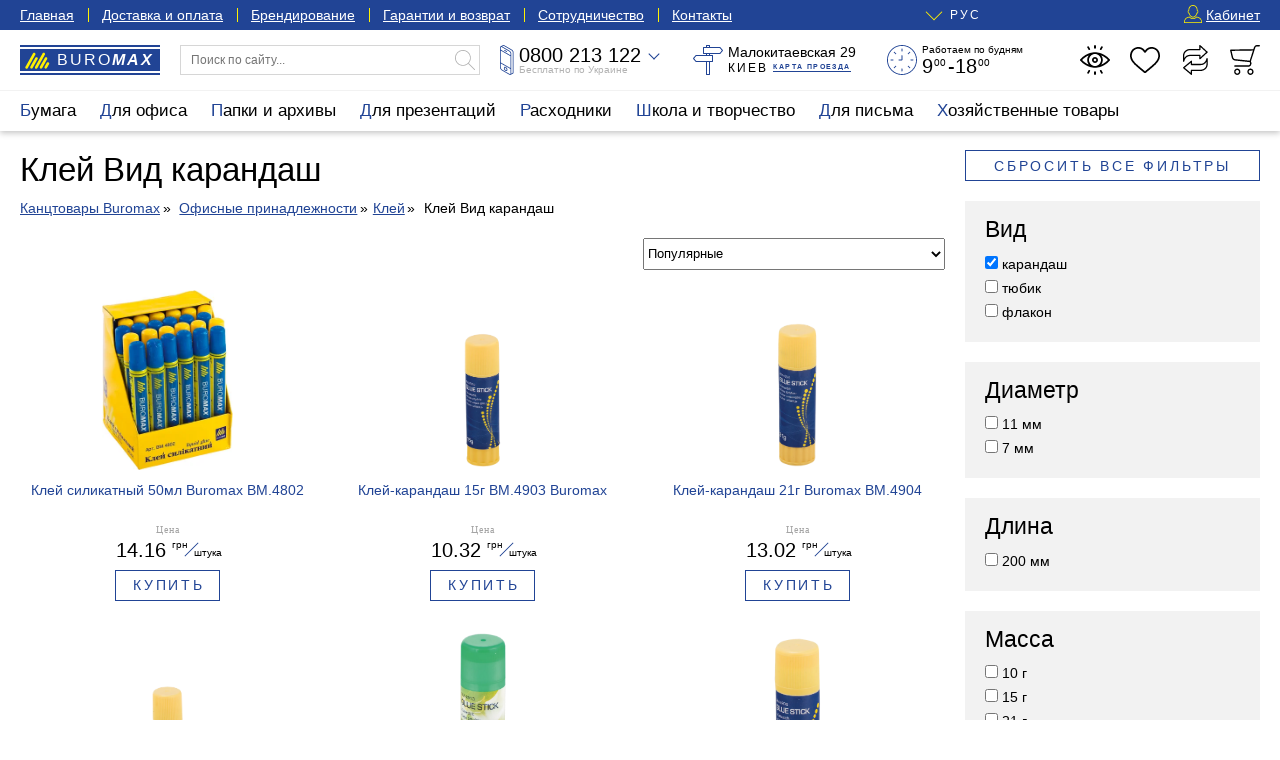

--- FILE ---
content_type: text/html; charset=UTF-8
request_url: https://buromax.kiev.ua/glue/vid-karandash/
body_size: 25149
content:
<!DOCTYPE html>
<html lang="ru">
<head>
		<!-- Global site tag (gtag.js) - Google Analytics -->
	<script async src="https://www.googletagmanager.com/gtag/js?id=UA-3368000-62" type="9131d38eda3543bccd1099d3-text/javascript"></script>
	<script async src="https://www.googletagmanager.com/gtag/js?id=AW-396583263" type="9131d38eda3543bccd1099d3-text/javascript"></script>
	<!-- Google Tag Manager 03.05.2023-->
	<script type="9131d38eda3543bccd1099d3-text/javascript">(function(w,d,s,l,i){w[l]=w[l]||[];w[l].push({'gtm.start':
			new Date().getTime(),event:'gtm.js'});var f=d.getElementsByTagName(s)[0],
			j=d.createElement(s),dl=l!='dataLayer'?'&l='+l:'';j.async=true;j.src=
			'https://www.googletagmanager.com/gtm.js?id='+i+dl;f.parentNode.insertBefore(j,f);
		})(window,document,'script','dataLayer','GTM-WNCGD5T');
	</script>
	<!-- End Google Tag Manager -->
    <script type="9131d38eda3543bccd1099d3-text/javascript">
	    window.dataLayer = window.dataLayer || [];
        function gtag(){dataLayer.push(arguments);}
        gtag('js', new Date());
        gtag('config', 'UA-3368000-62');
	    gtag('config', 'AW-396583263');
    </script>
	<script src="js/jquery.min.js" type="9131d38eda3543bccd1099d3-text/javascript"></script>
	<script src="js/inputmask_new.js" type="9131d38eda3543bccd1099d3-text/javascript"></script>

	<script async src="js/external.stats.js" type="9131d38eda3543bccd1099d3-text/javascript"></script>
	<meta charset="utf-8">
	<meta http-equiv="Cache-Control" content="no-cache, no-store, must-revalidate">
	<meta http-equiv="Pragma" content="no-cache">
	<meta http-equiv="Expires" content="0">
	<base href="https://buromax.kiev.ua/">

	<title>Клей Вид карандаш - купить в Киеве и Украине, цена в каталоге магазина «Буромакс»</title>

    <meta name="description" content="Клей Вид карандаш - купить в Киеве и других городах Украины, большой ассортимент канцелярских товаров для офиса с доставкой &#128666; Каталог интернет магазина канцелярских товаров &#128394; «Буромакс» &#128221;">    <meta name="keywords" content="канцелярский клей, клей канцелярский, купить канцелярский клей, где купить канцелярский клей">	<link rel="canonical" href="https://buromax.kiev.ua/glue/vid-karandash/">	<link rel="alternate" hreflang="ru-UA" href="https://buromax.kiev.ua/glue/vid-karandash/">	<link rel="alternate" hreflang="uk-UA" href="https://buromax.kiev.ua/ua/glue/">				
	<meta name="viewport" content="width=device-width, initial-scale=1">
	<style>:root { --maxwidth:1300px; --blue:#1a1a1a; --gap:20px; --halfgap:calc(var(--gap) / 2); --minusgap:-30px; --qtrans:all .5s cubic-bezier(0.54,0.22,0.22,0.97); --strans:all 1s cubic-bezier(0.54,0.22,0.22,0.97); --blue:#214495; --lblue:#F0F9FF; --green:green; --yellow:#FDF002; --grey:#A5A5A5; --lgrey:#F2F2F2; --footergrey:#6B6B6B; --red:red; --localshadow:0 2px 6px 0 rgba(0,0,0,0.24); --orange:#f4aa33;}.preload * { -webkit-transition:none !important; -moz-transition:none !important; -ms-transition:none !important; -o-transition:none !important; transition:none !important;}* { margin:0; padding:0; outline:none; font-weight:400; box-sizing:border-box; scroll-margin-top:50px;}article,aside,details,figcaption,figure,footer,header,hgroup,main,nav,section,summary { display:block;}button,input[type="button"],input[type="reset"],input[type="submit"],textarea { font-family:"Helvetica Neue",Helvetica,Arial,sans-serif; border:0 none; background:transparent;}body { font-size:14px; line-height:1.4em; font-family:"Helvetica Neue",Helvetica,Arial,sans-serif;}h1,h2,h3,h4,h5,.like_h1,.like_h2,.like_h3,.like_h4,.like_h5 { display:block; padding:0 0 .5em 0;}h1,.like_h1 { font-size:33px; line-height:39px;}h2,.like_h2 { font-size:27px; line-height:33px;}h3,.like_h3 { font-size:23px; line-height:27px;}h4,.like_h4 { font-size:17px; line-height:21px; font-weight:700;}p { padding:0 0 1em 0;}a { color:var(--blue); text-decoration:none;}a:hover { color:var(--red);}img { vertical-align:top;}fieldset { border:0 none;}.hidden { display:none;}.container { position:relative; max-width:var(--maxwidth); padding-left:20px; padding-right:20px; margin-left:auto; margin-right:auto;}.main_container { min-height:300px;}strong,b,.like_strong { font-weight:bold;}.two-columns { display:grid; grid-template-columns:repeat(2,1fr); grid-template-rows:auto; grid-column-gap:var(--gap); margin:0 0 var(--gap) 0;}.three-columns { display:grid; grid-template-columns:repeat(3,1fr); grid-column-gap:var(--gap); margin:0 0 var(--gap) 0;}.nowrap { white-space:nowrap;}.two-columns .btn-block { overflow-x:hidden; text-overflow:ellipsis;} /* Header-----------------------------------------------------------------------------*/.header { height:130px; margin-bottom:var(--gap);}.blue_top { color:#FFF; background:var(--blue); line-height:30px;}.blue_top a { color:#FFF; text-decoration:underline;}.blue_top a:hover { color:var(--yellow);}.blue_top_menu { margin:0 0 0 -1em;}.blue_top_menu li { position:relative; padding:0 1em;}.blue_top_menu li::after { content:''; position:absolute; left:0; top:8px; height:14px; width:1px; background:var(--yellow);}.blue_top_menu li:first-child::after { display:none;}.blue_top_wrapper { display:grid; grid-template-columns:auto 1fr auto; grid-column-gap:var(--gap);}.blue_top_menu { list-style:none; display:flex;}.lang_switcher { position:relative; margin:0 auto; font-size:12px; letter-spacing:2px;}.lang_switcher_current { position:relative; cursor:pointer;cursor:hand;}.lang_switcher_current:hover { color:var(--yellow);}.lang_switcher_current::before { content:''; position:absolute; top:-2px; left:-22px; width:11px; height:11px; border-bottom:1px solid var(--yellow); border-left:1px solid var(--yellow); transform:rotate(-45deg);}.lang_switcher_ul { list-style:none; position:absolute; top:0; left:-39px; color:#000; background:#FFF; line-height:30px; text-transform:uppercase; padding:0 0 7px 0; box-shadow:0 2px 18px 0 rgba(0,0,0,0.17); opacity:0; visibility:hidden; transition:var(--qtrans);}.lang_switcher_ul.active { opacity:1; visibility:visible; z-index:100030;}.lang_switcher_ul a,.lang_switcher_ul span { display:block; padding:0 15px 0 40px; color:#000;}.lang_switcher_ul a:hover { color:var(--blue);}.lang_switcher_ul_first { position:relative; cursor:pointer;cursor:hand;}.lang_switcher_ul_first::before { content:''; position:absolute; top:5px; left:17px; width:11px; height:11px; border-bottom:1px solid var(--blue); border-left:1px solid var(--blue); transform:rotate(-45deg);}.lang_switcher_ul_first span { font-weight:700;}.blue_menu_button { position:relative; height:30px; background:transparent; font-size:14px; line-height:30px; color:#FFF; padding:0 0 0 18px; display:none; cursor:pointer;cursor:hand;}.blue_menu_button::before,.blue_menu_button::after { content:''; position:absolute; top:10px; left:0; width:12px; height:1px; background:var(--yellow);}.blue_menu_button::after { top:14px; background:transparent; height:3px; border-top:1px solid var(--yellow); border-bottom:1px solid var(--yellow);}.blue_menu_button span {}.blue_menu_logo { font-size:14px; line-height:30px; font-weight:100; letter-spacing:1px; color:#FFF; text-transform:uppercase; margin:0 auto; display:none;}.blue_menu_logo span { font-weight:700; font-style:italic;}.blue_menu_logo::before { content:''; position:relative; display:inline-block; width:18px; height:12px; margin-right:4px; background-position:center; background-size:contain; background-repeat:no-repeat;}.top_user_icon { display:inline-block; vertical-align:top; position:relative; top:5px; width:18px; height:18px; margin:0 4px 0 0; background-position:center; background-repeat:no-repeat; background-size:100%;}.white_top { padding:15px var(--gap); background:#FFF; z-index:100000; border-bottom:1px solid var(--lgrey);}.white_top_wrapper { display:grid; grid-template-columns:140px 300px 1fr 1fr 1fr 180px; grid-column-gap:var(--gap);}.header.fixed .white_top { position:fixed; top:-50px; left:0; right:0; padding:5px var(--gap); box-shadow:var(--localshadow); transform:translateX(0) translateY(0); transition:var(--qtrans); z-index:10000;}.header.fixedshow .white_top { transform:translateX(0) translateY(50px);}.white_top_catalog_button { display:block; width:100%; text-align:left; line-height:30px; height:30px; padding:0 0 0 36px; background:#FFFFFF; letter-spacing:3px; text-transform:uppercase; cursor:pointer; cursor:hand; background-repeat:no-repeat; background-size:16px 16px; background-position:12px 7px; font-size:12px; white-space:nowrap; background-color:var(--lgrey); display:none;}.header.fixedshow .white_top_catalog_button { display:block;}.header_logo,.header_logo:hover { position:relative; display:block; width:140px; height:30px; line-height:30px; color:#FFF; background:var(--blue); padding:0 0 0 37px; font-size:16px; font-weight:300; text-transform:uppercase; letter-spacing:2px;}.header.fixedshow .header_logo,.header.fixedshow .header_logo:hover { display:none;}.header_logo span { font-weight:700; font-style:italic;}.header_logo::before { content:''; position:absolute; top:7px; left:5px; width:25px; height:17px; background-position:center; background-repeat:no-repeat; background-size:100%;}.header_logo::after { content:''; position:absolute; top:2px; bottom:2px; left:0; right:0; background:transparent; border-top:2px solid #FFF; border-bottom:2px solid #FFF;}.top_search_form { display:block; width:100%; position:relative;}.top_search_form_input { display:block; width:100%; line-height:28px; border:1px solid #D6D6D6; font-size:12px; padding:0 30px 0 10px;}.top_search_form_submit { position:absolute; top:5px; right:5px; width:20px; height:20px; background-position:center; background-repeat:no-repeat; background-size:100%; cursor:pointer;cursor:hand; opacity:.3;}.top_search_results { position:absolute; top:calc(100% - 1px); left:0; right:0; list-style:none; border:1px solid var(--blue); visibility:hidden; opacity:0; background:#FFF; max-height:calc(100vh - 100px); overflow-y:auto;}.top_search_results li { display:grid; grid-template-columns:60px 1fr; grid-template-rows:auto; gap:0 10px; padding:5px 10px;}.top_search_results li:hover { background:var(--lgrey);}.top_search_results_first_column { height:60px; display:flex; align-items:center; justify-content:center;}.top_search_results_first_column img { object-fit:contain; height:100%; width:100%;}.top_search_results_second_column_link { display:block; font-size:12px; line-height:15px; margin:0 0 3px 0;}.top_search_form.active .top_search_results { visibility:visible; opacity:1;}.top_white_icons { list-style:none; display:flex; justify-content:space-between; align-content:center;}.top_white_icons>li { position:relative;}.top_white_icon { position:relative; display:block; width:30px; height:30px; background-position:center; background-repeat:no-repeat; background-size:contain; background-position:center; background-repeat:no-repeat; background-size:contain;}.header_cart_button { cursor:pointer;cursor:hand;}.top_cart_fixed { visibility:hidden; opacity:0; transform:translateX(0) translateY(10px);}.top_white_icons>li.active .top_cart_fixed { visibility:visible; opacity:1; transform:translateX(0) translateY(0);}.top_white_icons_hint { display:block; position:absolute; bottom:-11px; left:calc(50% - 27px); line-height:10px; font-size:9px; width:54px; text-align:center; color:var(--grey); transition:var(--qtrans); visibility:hidden; opacity:0; transform:translateX(0) translateY(5px);}.top_white_icons>li.active .top_white_icons_hint { display:none;}.top_white_icon:hover .top_white_icons_hint { visibility:visible; opacity:1; transform:translateX(0) translateY(0);}.header.fixed .top_white_icons_hint { display:none;}.top_white_icon_number { position:absolute; top:-5px; right:-7px; width:16px; height:16px; line-height:16px; font-size:8px; text-align:center; color:#000; background:var(--yellow); border-radius:50%; transition:var(--qtrans); visibility:hidden; opacity:0; transform:translateX(0) translateY(-10px);}.top_white_icon_number.active { visibility:visible; opacity:1; transform:translateX(0) translateY(0);}.top_phone_wrapper { position:relative;}.top_phone_wrapper.active { z-index:1200;}.top_phone_adding { position:absolute; top:-10px; left:-10px; padding:50px 10px 10px 10px; background:#FFF; box-shadow:var(--localshadow); border-radius:5px; min-width:180px; transition:var(--qtrans); visibility:hidden; opacity:0; transform:translateX(0) translateY(-5px);}.top_phone_wrapper.active .top_phone_adding { visibility:visible; opacity:1; transform:translateX(0) translateY(0);}.top_phone_adding_phone { display:block; color:#000; font-size:17px; line-height:23px;}.but_im_a_mail { font-size:14px; line-height:21px;}.top_phone_wrapper_visible { position:relative; display:grid; grid-template-columns:14px 130px; grid-template-rows:20px 10px; gap:0 5px; grid-template-areas:"top_phone_icon nolvosemsot" "top_phone_icon free_on_ukraine"; white-space:nowrap; cursor:pointer;cursor:hand;}.top_phone_wrapper.active .top_phone_wrapper_visible { z-index:1300;}.top_phone_wrapper_visible::after { content:''; position:absolute; top:5px; left:150px; width:7px; height:7px; border-bottom:1px solid var(--blue); border-right:1px solid var(--blue); transform:rotate(45deg); z-index:110;}.top_phone_wrapper.active .top_phone_wrapper_visible::after { top:9px; transform:rotate(225deg); border-color:#000;}.top_phone_icon { grid-area:top_phone_icon; width:14px; height:30px; background-position:center; background-repeat:no-repeat; background-size:100%;}.nolvosemsot,.nolvosemsot:hover { grid-area:nolvosemsot; font-size:20px; line-height:20px; color:#000;}.nolvosemsot a { color:#000;}.nolvosemsot_second { display:none;}.free_on_ukraine { grid-area:free_on_ukraine; color:#B3B3B3; font-size:10px; line-height:10px;}.top_address { display:grid; grid-template-columns:30px 130px; grid-template-rows:15px 15px; gap:0 5px; grid-template-areas:"top_address_icon top_address_sam" "top_address_icon top_address_kyiv_kartaproezda";}.top_address_icon { grid-area:top_address_icon; width:30px; height:30px; background-position:center; background-repeat:no-repeat; background-size:100%;}.top_address_sam { grid-area:top_address_sam; font-size:14px; line-height:15px; font-style:normal;}.top_address_kyiv_kartaproezda { grid-area:top_address_kyiv_kartaproezda; padding:2px 0 0 0; font-size:12px; line-height:13px; text-transform:uppercase; letter-spacing:2px;}.top_address_proezd { display:inline-block; vertical-align:top; font-size:7px; line-height:9px; font-weight:700; letter-spacing:.2em; border-bottom:1px solid var(--blue);}.top_address_proezd:hover { border-color:var(--red);}.top_we_work { display:grid; grid-template-columns:30px 103px; grid-template-rows:10px 20px; gap:0px 5px; grid-template-areas:"top_we_work_icon top_we_work_first" "top_we_work_icon top_we_work_second";}.top_we_work_icon { grid-area:top_we_work_icon; width:30px; height:30px; background-position:center; background-repeat:no-repeat; background-size:100%;}.top_we_work_first { grid-area:top_we_work_first; font-size:10px; line-height:10px;}.top_we_work_second { grid-area:top_we_work_second; padding-top:3px; font-size:20px; line-height:17px;}.nuli { position:relative; font-size:10px; line-height:10px; top:-7px; margin:0 2px 0 1px;} .top_catalog { position:relative; background:#FFFFFF; box-shadow:var(--localshadow); z-index:11000;}.top_catalog_ul { position:relative; list-style:none; display:flex; margin-left:-12px;}.top_catalog_ul>li { font-size:17px; line-height:40px; height:40px;}.top_catalog.active .top_catalog_ul>li { height:auto;}.top_catalog_ul>li>a { display:block; padding:0 12px; color:#000;}.top_catalog_ul>li.active>a,.top_catalog_ul>li.active>a:hover { color:#FFF; background:var(--blue);}.top_catalog_ul>li>a:hover { color:var(--blue); background:var(--lgrey);}.top_catalog_ul>li.active>a::first-letter { color:var(--yellow);}.top_catalog_ul>li>a::first-letter { color:var(--blue);}.top_catalog_ul_ul { list-style:none; position:absolute; top:40px; left:-8px; right:-20px; background:#FFF; border:5px solid var(--blue); display:flex; flex-direction:row; flex-wrap:nowrap; flex-flow:row nowrap; justify-content:space-between; align-items:flex-start; padding:10px 15px; font-size:15px; line-height:17px; z-index:1; visibility:hidden; opacity:0; transform:translateX(0) translateY(10px); transition:var(--qtrans); overflow-x:hidden;}.top_catalog_ul_ul>li { padding:0 10px 0 0;}.top_catalog_ul>li.active .top_catalog_ul_ul { visibility:visible; opacity:1; transform:translateX(0) translateY(0);}.top_catalog_ul_ul a { color:#000;}.top_catalog_ul_ul a:hover { color:var(--blue);}.top_catalog_ul_ul>li>a { display:block; font-weight:700;}.top_catalog_ul_ul_ul { list-style:none; font-size:14px; line-height:17px; padding-top:7px;}.top_catalog_ul_ul_ul li { position:relative; padding:0 0 7px 1.5em;}.top_catalog_ul_ul_ul li::before { content:''; position:absolute; left:0; top:.5em; width:1em; height:1px; background:var(--blue);}.top_catalog_button { display:block; width:100%; text-align:left; line-height:42px; height:40px; padding:0 0 0 50px; background:#FFFFFF; box-shadow:var(--localshadow); letter-spacing:2px; text-transform:uppercase; cursor:pointer;cursor:hand; background-repeat:no-repeat; background-size:20px 20px; background-position:20px 10px; display:none;}.top_catalog_button::first-letter { color:var(--blue);}.top_catalog_button:hover { color:var(--blue);} /* Middle-----------------------------------------------------------------------------*/.content {} .sidebar { width:calc(25% - 3/4*var(--gap)); max-height:calc(100vh - 2*var(--gap) - 40px); min-height:200px; overflow-y:auto; overflow:auto; position:-webkit-sticky; position:sticky; top:60px;}.main { width:calc(75% - var(--gap)/4); display:-webkit-box; display:flex; -webkit-box-orient:vertical; -webkit-box-direction:normal; flex-direction:column;}.wrapper { display:-webkit-box; display:flex; -webkit-box-pack:justify; justify-content:space-between; margin:0 0 var(--gap) 0;}.wrapper.wrapper_nosidebar { display:block;}.wrapper.wrapper_nosidebar .main { display:block; position:static; width:100%;} .product_page { display:flex; justify-content:space-between; margin:0 0 var(--gap) 0;}.images_left { width:calc(33.333333% - var(--gap)*4/3); height:100%; overflow:hidden; position:-webkit-sticky; position:sticky; top:60px; padding:0 var(--gap) 0 0;}.content_and_aside { width:calc(75% - var(--gap)*7/4); display:flex; flex-direction:column;}.main_prod_content { display:grid; grid-template-columns:1fr calc(100%/3 - 4/3*var(--gap)); grid-column-gap:var(--gap);} h1 ~ .breadcrumbs { margin-top:-.5em;}.breadcrumbs { margin:0 0 var(--gap) 0;}.breadcrumbs.breadcrumbs_with_bottom { margin-bottom:calc(32px + 2*var(--gap));}.breadcrumbs ~ h1 { margin-top:-.5em;}.breadcrumbs ul { list-style:none;}.breadcrumbs li { position:relative; padding:0 .5em 0 .6em; display:inline-block; vertical-align:top;}.breadcrumbs li:first-child { padding-left:0;}.breadcrumbs a { text-decoration:underline; white-space:nowrap;} .product_grid { list-style:none; display:grid; grid-template-columns:repeat(3,1fr); gap:30px var(--gap); text-align:center; margin:0 0 var(--gap) 0;}.product_grid_four_columns,.sub_goes_four_columns .product_grid { grid-template-columns:repeat(4,1fr);}.product_grid>li { position:relative; padding:0 10px;}.product_grid_first_a { display:block; margin:0 0 5px 0;}.product_grid__image { height:180px; display:flex; align-items:center; justify-content:center; margin:0 0 10px 0;}.product_grid__image picture,.product_grid__image img { object-fit:contain; height:100%; width:100%;}.product_grid__image__cover img { object-fit:cover;}.product_grid__title { display:block; line-height:20px; height:40px; overflow:hidden;}.product_grid_topts { width:100%; height:2em; margin-bottom:10px;}.product_grid_price_wrapper { margin:0 0 10px 0;}.actual_price { font-family:HelveticaNeue; font-size:10px; line-height:10px; color:var(--grey); letter-spacing:1px; margin:0 0 5px 0;}.product_grid_price_price { font-size:20px; line-height:20px;}.kopeyki { position:relative; top:-7px; font-size:10px; line-height:10px; margin:0 1px 0 1px; border-bottom:1px solid var(--blue);}.grnwt { position:relative; display:inline-block; font-size:10px; line-height:10px; height:20px; vertical-align:top;}.grnwt span { position:relative; top:8px; left:3px;}.cennik_cena_old { display:block; color:var(--grey); font-size:17px; margin:3px 0 0 0;}.cennik_cena_old span { position:relative;}.cennik_cena_old span::before { content:''; position:absolute; top:48%; left:0; right:0; height:1px; background:var(--red); transform:rotate(-9deg);}.product_icons { list-style:none; position:absolute; top:0; right:0; display:flex; flex-direction:column; transform:translateX(15px) translateY(0); transition:var(--qtrans); opacity:0; visibility:hidden;}.product_grid>li:hover .product_icons,.product_icons.freeze { opacity:1; visibility:visible; transform:translateX(0) translateY(0); z-index:1011;}.product_icons.freeze { transition:none;}.product_icons li { position:relative; margin:0 0 10px 0;}.product_icons.freeze li:nth-child(1) span { background-color:transparent;}.product_icons.freeze li:nth-child(2),.product_icons.freeze li:nth-child(3) { visibility:hidden; opacity:0; display:none;}.product_icons.freeze li { position:relative;}.product_icon { display:block; width:40px; height:40px; cursor:pointer;cursor:hand; background-position:center; background-repeat:no-repeat; background-size:30px 100%; background-color:rgba(255,255,255,.85); transition:var(--qtrans);}.product_icon:hover { background-color:rgba(255,255,255,1);}.products_badges { position:absolute; top:10px; left:10px; font-size:9px; letter-spacing:2px; text-transform:uppercase; line-height:18px; list-style:none; display:flex; align-items:flex-start; flex-direction:column; text-align:left; pointer-events:none;}.products_badges li { color:#FFF; font-weight:700; background-color:var(--grey); border-radius:4px; padding:0 5px 0 7px; margin:0 0 7px 0; white-space:nowrap;} .sidebar>*,.aside_right>*,.stat-page-sidebar>* { margin-bottom:var(--gap);}.sidebar>*:last-child,.aside_right>*:last-child,.stat-page-sidebar>*:last-child { margin-bottom:0;}.sidebar_widget { padding:15px 20px; background:var(--lgrey);}.sidebar_widget ul { list-style:none;}.sidebar_widget li { margin-bottom:5px;}.sidebar_widget a.like_h3 { color:#000; text-decoration:underline;}.sidebar_widget ul.aside_news_list {}.sidebar_widget ul.aside_news_list li { margin:0 0 15px 0;}.sidebar_widget ul.aside_news_list li:last-child { margin-bottom:0;}.sidebar_widget ul.aside_news_list li a { display:grid; grid-template-columns:90px 1fr; grid-template-rows:auto; gap:10px;}.aside_news_list_image { width:90px; height:90px; display:flex; align-items:center; justify-content:center;}.aside_news_list_image img { object-fit:cover; height:100%; width:100%;} .cart_alert_box { position:absolute; top:calc(100% + 10px); right:0; width:280px; padding:10px 15px 15px 15px; background:#FFF; box-shadow:var(--localshadow); border-radius:10px; transition:var(--qtrans); visibility:hidden; opacity:0; transform:translateX(0) translateY(10px);} .global_overlay { position:fixed; top:0; left:0; right:0; bottom:0; background:#000; opacity:0; visibility:hidden; z-index:1000; transition:var(--qtrans);}.global_overlay.active { cursor:pointer;cursor:hand; visibility:visible; opacity:.75;} .stat-page { display:grid; grid-template-columns:1fr calc(25% - 3/4*var(--gap)); grid-column-gap:var(--gap); margin:0 0 var(--gap) 0;} .sitemap_page { list-style:none; display:grid; grid-template-columns:repeat(4,1fr); gap:var(--gap) var(--gap); margin:0 0 var(--gap) 0;}.sitemap_page>li>a { font-weight:700; display:block; font-size:1.4em; line-height:1.2em; margin:0 0 7px 0;}.sitemap_page ul { list-style:none;}.sitemap_page ul li { margin:0 0 7px 0;} .neighborhood { position:relative; padding:17px 10px 4px 10px !important; text-align:left;}.neighborhood.neighborhood_prod_prew,.neighborhood.neighborhood_cat_prew,.neighborhood.neighborhood_stat_prew { text-align:left;}.neighborhood.neighborhood_prod_next,.neighborhood.neighborhood_cat_next,.neighborhood.neighborhood_stat_next { text-align:right;}.neighborhood::after { position:absolute; top:4px; left:10px; line-height:10px; letter-spacing:1px; font-size:7px; color:var(--blue); transition:var(--qtrans);}.neighborhood:hover::after { color:#FFF;}.neighborhood.neighborhood_prod_next::after { content:'Следующий товар >'; left:auto; right:10px;}.neighborhood.neighborhood_cat_next::after { content:'Следующая категория >'; left:auto; right:10px;}.neighborhood.neighborhood_prod_prew::after { content:'< Предыдущий товар';}.speak_on_ua .neighborhood.neighborhood_prod_prew::after { content:'< Попередній товар';}.neighborhood.neighborhood_cat_prew::after { content:'< Предыдущая категория';}.speak_on_ua .neighborhood.neighborhood_cat_prew::after { content:'< Попередня категорія';}.speak_on_ua .neighborhood.neighborhood_cat_next::after { content:'Наступна категорія >';}.speak_on_ua .neighborhood.neighborhood_prod_next::after { content:'Наступний товар >';}.neighborhood.neighborhood_stat_next::after { content:'Следующая новость >'; left:auto; right:10px;}.speak_on_ua .neighborhood.neighborhood_stat_next::after { content:'Наступна новина >';}.neighborhood.neighborhood_stat_prew::after { content:'< Предыдущая новость';}.speak_on_ua .neighborhood_stat_prew::after { content:'< Попередня новина';} /* Footer-----------------------------------------------------------------------------*/.footer { color:#FFF; background:#000;}.footer a { color:#FFF;}.footer a:hover { color:var(--yellow);}.footer_wrapper { padding:20px; display:grid; grid-template-columns:repeat(4,1fr); grid-column-gap:var(--gap);}.footer_column_ul { list-style:none; line-height:25px;}.logo_footer { width:160px; height:40px; background-position:center; background-repeat:no-repeat; background-size:160px 40px; margin-bottom:10px;}.footer_grey { color:var(--footergrey);}.footer_copyright { margin:0 0 4px -15px;}.footer_copyright_last { font-size:12px;}.maximum_kancelyarii { margin-top:95px; font-style:italic; letter-spacing:1px;} .main_prod_image { display:flex; align-items:center; justify-content:center; height:320px;}.main_prod_image img { object-fit:contain; height:100%; width:100%;}.additional_images { margin:var(--gap) 0 0 0; display:flex; overflow-x:auto;}.additional_images a { display:block; margin:0 var(--halfgap) 0 0;}.additional_images a img { height:75px; width:auto;} .product_price,.product_description { margin:0 0 var(--gap) 0;}.product_price { display:grid; grid-template-columns:1fr 40px 40px; gap:0 var(--gap);} .authpage { margin:calc(2*var(--gap)) auto; padding:15px 20px; background:var(--lblue); max-width:420px;} .page_search_form { position:relative; padding:15px; margin:0 0 var(--gap) 0; background:var(--lblue);}#nuishchemje { position:absolute; top:20px; right:20px;}#poledlyapoiska { padding-right:120px;} .nice_produce_price { overflow-x:scroll; padding:15px 15px; margin:0 0 var(--gap) 0; border:5px solid var(--lgrey);}.nice_produce_price .table.table-bordered { margin:12px 0 18px 0;}.nice_produce_price .table.table-bordered td { border-color:#000;}.nice_cart_summ_button { display:grid; grid-template-columns:120px 1fr auto auto; grid-template-rows:42px; gap:var(--gap);}.nice_cart_summ { font-size:20px; line-height:42px; visibility:hidden;}.nice_cart_summ small { position:relative; vertical-align:baseline; font-size:12px; line-height:1em; top:-8px; left:-3px; letter-spacing:1px;}.nice_cart_button { font-size:20px; color:#FFF; background:#fe8c00; background:-webkit-linear-gradient(to bottom,#fe8c00,#f83600); background:linear-gradient(to bottom,#fe8c00,#f83600); cursor:pointer; border-radius:4px; transition:var(--qtrans);}.nice_cart_button:hover { opacity:.85;} .buy_in_one_click { display:grid; grid-template-columns:1fr 1fr 100px; padding:15px 15px; gap:15px; background:var(--lblue); margin:0 0 var(--gap) 0; line-height:38px; font-size:18px;} .urlrelations_list { position:relative; overflow:scroll; display:grid; grid-template-columns:repeat(5,1fr); gap:var(--gap);}.urlrelations_list a { position:relative; display:block; border:1px solid var(--lgrey); padding:6px 10px; color:#000;}.urlrelations_list a:hover { color:var(--blue); border-color:var(--blue);}.urlrelations_list a small { display:block; position:absolute; width:12px; top:5px; right:-6px; font-size:10px; line-height:20px; background:#FFF; text-align:center;}.urlrelations_list.morecompact { max-height:200px; overflow-y:hidden;}.urlrelations_list.morecompact.make_bigger { max-height:none; padding-bottom:50px;}.urlrelations_list::after { content:''; position:absolute; height:50px; left:0; right:0; bottom:0; display:none; background:rgb(255,255,255); background:linear-gradient(0deg,rgba(255,255,255,1) 64%,rgba(255,255,255,0) 100%); z-index:100; pointer-events:none;}.urlrelations_list.morecompact::after { display:block;}.show_more_rels { position:absolute; left:calc(50% - 120px); bottom:0; width:240px; border:1px solid var(--blue); z-index:110; font-size:10px; line-height:21px; text-transform:uppercase; letter-spacing:2px; color:var(--blue); cursor:pointer; transition:var(--qtrans);}.show_more_rels:hover { color:#FFF; background:var(--blue);} .show_filter__sorting { display:grid; grid-template-columns:2fr 1fr; grid-template-rows:32px; gap:var(--gap); margin:0 0 var(--gap) 0;}.sps__filter { visibility:hidden;} .stat-page-content img { width:100%; height:auto;} .content_center { max-width:calc(100vw - 40px);} .aside_right { max-width:100%;} @media screen and (max-width:1200px) { .white_top_wrapper { grid-template-columns:140px 300px 1fr 1fr 1fr 165px; } .top_address { grid-template-columns:130px; grid-template-rows:15px 15px; grid-template-areas: "top_address_sam" "top_address_kyiv_kartaproezda"; } .top_we_work { display:grid; grid-template-columns:103px; grid-template-rows:10px 20px; grid-template-areas: "top_we_work_first" "top_we_work_second"; } .top_address_icon,.top_we_work_icon { display:none; }}@media screen and (max-width:1160px) { .top_catalog_button { display:block; } .top_catalog_wrapper.container { max-width:280px; margin:0; padding:0; } .top_catalog { position:fixed; top:0; left:0; max-height:100vh; min-height:-webkit-fill-available; width:280px; overflow-y:auto; padding:12px 20px; transform:translateX(-300px) translateY(0); transition:var(--qtrans); z-index:110000; } .top_catalog.active { transform:translateX(0) translateY(0); } .top_catalog_ul { display:block; margin:0; } .top_catalog_ul>li { height:auto; font-size:21px; line-height:27px; } .top_catalog_ul>li>a,.top_catalog_ul>li>a:hover, .top_catalog_ul>li.active>a,.top_catalog_ul>li.active>a:hover { position:relative; background:transparent; color:#000; padding:0 0 7px 0; } .top_catalog_ul>li.active>a::first-letter { color:var(--blue); } .top_catalog_ul>li>a::before,.top_catalog_ul>li>a::after { content:''; position:absolute; top:14px; right:0; width:21px; height:1px; background:#000; opacity:21px; opacity:.21; transition:var(--qtrans); } .top_catalog_ul>li>a::after { right:10px; top:4px; width:1px; height:21px; } .top_catalog_ul>li.active>a::before,.top_catalog_ul>li.active>a::after { transform:rotate(45deg); } .top_catalog_ul_ul { position:static; display:block; visibility:visible; opacity:1; border:0 none; padding:0; top:auto; left:auto; right:auto; transform:translateX(0) translateY(0); display:none; } .top_catalog_ul>li.active .top_catalog_ul_ul { display:block; } .top_catalog_ul_ul>li>a { font-weight:normal; text-transform:uppercase; letter-spacing:2px; }}@media screen and (max-width:1130px) { .white_top_wrapper { grid-template-columns:140px 300px 1fr 1fr 165px; } .top_we_work { display:none; }}@media screen and (max-width:1024px) { .main { width:100%; display:block; } .sidebar { width:280px; max-height:calc(100vh - 2*var(--gap) - 40px); min-height:200px; position:fixed; right:0; top:60px; box-shadow:var(--localshadow); transform:translateX(300px) translateY(0); transition:var(--qtrans); z-index:1010; } .sidebar.active { transform:translateX(-20px) translateY(0); } .sidebar>* { margin:0; } .product_icons { transform:translateX(0) translateY(0); opacity:1; visibility:visible; } .product_icon { width:30px; height:30px; background-size:20px 100%; } .main_prod_content { grid-template-columns:1fr; grid-row-gap:var(--gap); } .stat-page { grid-template-columns:1fr; grid-row-gap:var(--gap);; } .stat-page-sidebar { display:grid; grid-template-columns:repeat(3,1fr); grid-column-gap:var(--gap); } .stat-page-sidebar>* { margin:0; } .sps__filter { visibility:visible; } .show_filter__sorting.fixed { position:fixed; top:40px; left:0; right:0; gap:0; z-index:1000; }}@media screen and (max-width:1000px) { .white_top_wrapper { grid-template-columns:140px 300px 1fr 125px; } .top_address { display:none; } .show_on_1000 { display:block; } .top_white_icon { width:20px; height:20px; margin:5px 0; } .two-columns-order { grid-template-columns:1fr; grid-template-areas: "cart" "order"; } .two-columns-order .order_column { grid-area:order; } .two-columns-order .cart_column { display:grid; grid-area:cart; }}@media screen and (max-width:930px) { .footer_wrapper { text-align:center; grid-template-columns:1fr; grid-row-gap:var(--gap); } .maximum_kancelyarii { margin-top:0; } .logo_footer { margin:0 auto 10px auto; }}@media screen and (max-width:820px) { .top_phone_wrapper_visible { grid-template-columns:14px; grid-template-rows:20px; grid-template-areas: "top_phone_icon" "top_phone_icon"; } .nolvosemsot,.free_on_ukraine { display:none; } .top_phone_wrapper_visible::after { left:23px; } .nolvosemsot_second { display:block; font-size:21px; line-height:21px; margin-bottom:4px; }}@media screen and (max-width:760px) { .blue_menu_button { display:inline-block; } .blue_top_menu { position:fixed; display:block; top:0; left:0; width:280px; text-align:center; background:var(--blue); font-size:23px; line-height:60px; margin:0; padding:1em 0; transition:var(--qtrans); transform:translateX(-300px) translateY(0px); } .blue_top_menu.active { z-index:103000; transform:translateX(0) translateY(0px); } .blue_top_menu li { padding:0; } .blue_top_menu li::after { width:70px; height:1px; left:105px; top:0; } .stat-page-sidebar { grid-template-columns:1fr; grid-row-gap:var(--gap); }}@media screen and (max-width:740px) { .product_grid,.product_grid_four_columns,.sub_goes_four_columns .product_grid { grid-template-columns:repeat(2,1fr); } .product_page { display:block; } .images_left { width:100%; height:auto; position:relative; top:auto; } .content_and_aside { width:100%; display:block; } .main_prod_image { height:240px; } .main_prod_image img { } .two-columns,.three-columns { grid-template-columns:1fr; } .sitemap_page { grid-template-columns:repeat(2,1fr); }}@media screen and (max-width:700px) { :root { --gap:15px; --halfgap:calc(var(--gap) / 2); } .blue_top_wrapper { grid-template-columns:auto 1fr 1fr auto; } .blue_menu_logo { display:inline-block; } .white_top_wrapper { grid-template-columns:1fr 40px 110px; } .header_logo,.white_top_catalog_button,.header.fixedshow .white_top_catalog_button { display:none; } .content_center h1 { margin-top:var(--gap); }}@media screen and (max-width:640px) { h1,.like_h1 { font-size:27px; line-height:31px; } h2,.like_h2 { font-size:23px; line-height:27px; } h3,.like_h3 { font-size:21px; line-height:23px; } h3,.like_h3 { font-size:15px; line-height:18px; }}@media screen and (max-width:520px) { .hide_on_520 { display:none; } .show_filter__sorting { grid-template-columns:1fr 1fr; }}@media screen and (max-width:500px) { .buy_in_one_click { grid-template-columns:1fr; grid-template-rows:repeat(3,auto); line-height:1em; }}@media screen and (max-width:440px) { .product_grid,.product_grid_four_columns,.sub_goes_four_columns .product_grid { grid-template-columns:1fr; } .top_user_icon_word { display:none; } .top_user_icon { margin:0; } .blue_menu_logo { display:none; } .blue_menu_button span { display:none; } .blue_top_wrapper { grid-column-gap:0; } .blue_top_wrapper { grid-template-columns:auto 1fr auto; } .sitemap_page { grid-template-columns:1fr; }} .pull-right { float:right;} .disabled { pointer-events:none; opacity:0.7;}span.on-order { color:var(--orange);}span.on-check { color:var(--footergrey);}span.state-mini { font-size:12px; border:1px solid var(--orange); padding:3px; margin-left:10px; top:-2px; position:relative;}span.off-stock,span.check-stock { color:var(--grey); display:block; margin-top:10px;} .variation-cell { font-size:13px; padding-right:5px !important; padding-left:5px !important;}.notice { padding:10px 15px; text-align:center; background:var(--lblue); display:none;} .notice.opened { display:block} .products-on-order { display:inline-block; padding:0 8px; margin:6px 0 4px 0; color:var(--orange); font-size:1em; line-height:2em; letter-spacing:2px; margin-bottom:30px;} .cart_alert_box { overflow:auto; top:0;}</style>
    <link href="css/lang_modal.css" rel="stylesheet">

	<link rel="apple-touch-icon-precomposed" sizes="57x57" href="//buromax.kiev.ua/images/favicon/apple-touch-icon-57x57.png">
	<link rel="apple-touch-icon-precomposed" sizes="114x114" href="//buromax.kiev.ua/images/favicon/apple-touch-icon-114x114.png">
	<link rel="apple-touch-icon-precomposed" sizes="72x72" href="//buromax.kiev.ua/images/favicon/apple-touch-icon-72x72.png">
	<link rel="apple-touch-icon-precomposed" sizes="144x144" href="//buromax.kiev.ua/images/favicon/apple-touch-icon-144x144.png">
	<link rel="apple-touch-icon-precomposed" sizes="60x60" href="//buromax.kiev.ua/images/favicon/apple-touch-icon-60x60.png">
	<link rel="apple-touch-icon-precomposed" sizes="120x120" href="//buromax.kiev.ua/images/favicon/apple-touch-icon-120x120.png">
	<link rel="apple-touch-icon-precomposed" sizes="76x76" href="//buromax.kiev.ua/images/favicon/apple-touch-icon-76x76.png">
	<link rel="apple-touch-icon-precomposed" sizes="152x152" href="//buromax.kiev.ua/images/favicon/apple-touch-icon-152x152.png">
	<link rel="icon" type="image/png" href="//buromax.kiev.ua/images/favicon/favicon-196x196.png" sizes="196x196">
	<link rel="icon" type="image/png" href="//buromax.kiev.ua/images/favicon/favicon-96x96.png" sizes="96x96">
	<link rel="icon" type="image/png" href="//buromax.kiev.ua/images/favicon/favicon-32x32.png" sizes="32x32">
	<link rel="icon" type="image/png" href="//buromax.kiev.ua/images/favicon/favicon-16x16.png" sizes="16x16">
	<link rel="icon" type="image/png" href="//buromax.kiev.ua/images/favicon/favicon-128.png" sizes="128x128">
	<meta name="application-name" content="Buromax"/>
	<meta name="msapplication-TileColor" content="#214495">
	<meta name="msapplication-TileImage" content="//buromax.kiev.ua/images/favicon/mstile-144x144.png">
	<meta name="msapplication-square70x70logo" content="//buromax.kiev.ua/images/favicon/mstile-70x70.png">
	<meta name="msapplication-square150x150logo" content="//buromax.kiev.ua/images/favicon/mstile-150x150.png">
	<meta name="msapplication-wide310x150logo" content="//buromax.kiev.ua/images/favicon/mstile-310x150.png">
	<meta name="msapplication-square310x310logo" content="//buromax.kiev.ua/images/favicon/mstile-310x310.png">

</head>

<body class="preload speak_on_ru">
<script src="js/langModal.js" type="9131d38eda3543bccd1099d3-text/javascript"></script>

<!-- Google Tag Manager (noscript) 03.05.2023 -->
<noscript>
	<iframe src="https://www.googletagmanager.com/ns.html?id=GTM-WNCGD5T"
                  height="0" width="0" style="display:none;visibility:hidden"></iframe>
</noscript>
<!-- End Google Tag Manager (noscript) -->
<header class="header">
	<div class="blue_top">
		<div class="blue_top_wrapper container">
			<button class="blue_menu_button" type="button"  aria-label="Меню"><span>Меню</span></button>
			<a class="blue_menu_logo" href="/">Buro<span>max</span></a>
			<ul class="blue_top_menu">
				<li><a href="/">Главная</a></li>				<li><a href="/service/">Доставка и оплата</a></li>
				<li><a href="/produktsia-s-brendirovaniem/">Брендирование</a></li>
				<li><a href="/warranty/">Гарантии и возврат</a></li>
				<li><a href="/collaborate/">Сотрудничество</a></li>
				<li><a href="/contacts/">Контакты</a></li>
			</ul>
			<div class="lang_switcher">
							<span class="lang_switcher_current">РУС</span>
				<ul class="lang_switcher_ul">
					<li class="lang_switcher_ul_first"><span>Язык</span></li>
					<li><a href="/ua/glue/">Українською</a></li>
					<li><span>Рус</span></li>
				</ul>
										</div>
			<a href="/authorization/" aria-label="Кабинет"><span class="top_user_icon user_icon"></span><span class="top_user_icon_word">Кабинет</span></a>
		</div>
	</div>
	<div class="white_top container">
		<div class="white_top_wrapper">
			<a href="/" class="header_logo">Buro<span>max</span></a>			<button class="white_top_catalog_button" type="button"  aria-label="Каталог товаров">Каталог</button>
			<form action="/" method="get" class="top_search_form" autocomplete="off">
				<input type="text" name="search" class="top_search_form_input sherlock_input" placeholder="Поиск по сайту..." required>
				<button type="submit" class="top_search_form_submit" aria-label="Искать"></button>
				<script type="9131d38eda3543bccd1099d3-text/javascript">
                const sherlock_input = document.querySelector('.sherlock_input'),
                    sherlock_lang = 'ru',
                    max_history_results = 5,
                    max_filters = 30,
                    popular_filters = 14,
                    max_products = 30,
                    popular_porducts = 6,
                    sherlock_accent_color = 'var(--blue)',
                    sherlock_mobile_width = 490,
                    sherlock_swap_columns = false;
                </script>
                <script src="/js/sherlock.js?rand=6524610" type="9131d38eda3543bccd1099d3-text/javascript"></script>
                <link href="/css/sherlock.css?rand=5692968" rel="stylesheet">
			</form>
			<div class="top_phone_wrapper">
				<div class="top_phone_wrapper_visible">
					<span class="top_phone_icon"></span>
					<span class="nolvosemsot"><a href="tel:0800213122">0800 213 122</a></span>
					<span class="free_on_ukraine">Бесплатно по Украине</span>
				</div>
				<div class="top_phone_adding">
					<a href="tel:0800213122" class="top_phone_adding_phone nolvosemsot_second hidden">0800 213 122</a>
					<a href="tel:+380445855122" class="top_phone_adding_phone">044 585 51 22</a>
					<a href="tel:+380673845689" class="top_phone_adding_phone">067 384 56 89</a>
					<a href="tel:+380503538130" class="top_phone_adding_phone">050 353 81 30</a>
					<a href="viber://chat?number=380935897958" class="top_phone_adding_phone i_am_viber">Viber</a>
					<a href="//telegram.me/officemix" target="_blank" rel="noopener noreferrer nofollow"class="top_phone_adding_phone i_am_telega">Telegram</a>
					<a href="/cdn-cgi/l/email-protection#d4bdbab2bb94b6a1a6bbb9b5acfabfbdb1a2faa1b5" class="top_phone_adding_phone but_im_a_mail"><span class="__cf_email__" data-cfemail="10797e767f507265627f7d71683e7b7975663e6571">[email&#160;protected]</span></a>
					<div class="like_strong hidden show_on_1000">Малокитаевская 29</div>
					<div class="hidden show_on_1000">Киев, Украина</div>
				</div>
			</div>
			<div class="top_address">
				<span class="top_address_icon"></span>
				<address class="top_address_sam">Малокитаевская 29</address>
				<span class="top_address_kyiv_kartaproezda">Киев <a href="/contacts/" class="top_address_proezd">Карта проезда</a></span>
			</div>
			<div class="top_we_work">
				<span class="top_we_work_icon"></span>
				<span class="top_we_work_first">Работаем по будням</span>
				<span class="top_we_work_second">9<span class="nuli">00</span>-18<span class="nuli">00</span></span>
			</div>
			<ul class="top_white_icons">
				<li><a href="/looked/" rel="nofollow" class="top_white_icon eye_icon" aria-label="Смотрели"><span class="top_white_icons_hint">Смотрели</span><span class="top_white_icon_number" data-value="0">0</span></a></li>
				<li><a href="/liked/" rel="nofollow" class="top_white_icon heart_icon" aria-label="Избранное"><span class="top_white_icons_hint">Избранное</span><span class="top_white_icon_number" data-value="0">0</span></a></li>
				<li><a href="/compare/" rel="nofollow" class="top_white_icon compare_icon" aria-label="Сравнить"><span class="top_white_icons_hint">Сравнить</span><span class="top_white_icon_number" data-value="0">0</span></a></li>
				<li>
					<span class="top_white_icon cart_icon header_cart_button"><span class="top_white_icons_hint">Корзина</span><span class="top_white_icon_number" data-value="0">0</span></span>
					<div class="top_cart_fixed">
						<div class="like_h3">Ваша корзина</div>
						<ul class="cart_products"></ul>
						<div class="itogo_cart">Итого</div>
						<div class="itogo_price"><div class="product_grid_price_price">
								<span class="itogo_cart_price_summ"></span> <span class="grnwt">грн <span>заказ</span></span></div></div>
						<a href="/cart-order/" class="btn btn-primary btn-block itogo_submit">Оформить заказ</a>
						<p class="itogo_cart_empty">Ваша корзина пуста</p>
					</div>
				</li>
			</ul>
		</div>
	</div>
	<div class="top_catalog">
		<div class="top_catalog_wrapper container"><ul class="top_catalog_ul">
            <li>
            <a href="/paper-products/">
                Бумага
            </a>
                            
<ul class="top_catalog_ul_ul">
            <li>
            <a href="/diaries/">
                Ежедневники
            </a>
                            
<ul class="top_catalog_ul_ul_ul">
            <li>
            <a href="/ezhednevniki-datirovannye-2022/">
                Ежедневники датированные
            </a>
                    </li>
            <li>
            <a href="/planing/">
                Планинги
            </a>
                    </li>
            <li>
            <a href="/buromax/">
                Ежедневники недатированные
            </a>
                    </li>
    </ul>                    </li>
            <li>
            <a href="/paper-products/">
                Изделия из бумаги
            </a>
                            
<ul class="top_catalog_ul_ul_ul">
            <li>
            <a href="/blocks-paper/">
                Блоки бумажные
            </a>
                    </li>
            <li>
            <a href="/calendars/">
                Календари
            </a>
                    </li>
            <li>
            <a href="/labels-self-adhesive/">
                Этикетки самоклеющиеся
            </a>
                    </li>
            <li>
            <a href="/tags/">
                Ценники
            </a>
                    </li>
    </ul>                    </li>
            <li>
            <a href="/dlya-ofisa/">
                Бумага для офиса
            </a>
                            
<ul class="top_catalog_ul_ul_ul">
            <li>
            <a href="/fax-paper/">
                Факс-бумага
            </a>
                    </li>
            <li>
            <a href="/photo-paper-for-printers/">
                Фотобумага для принтеров
            </a>
                    </li>
            <li>
            <a href="/copy-paper/">
                Копировальная бумага
            </a>
                    </li>
            <li>
            <a href="/color-paper-for-office/">
                Цветная бумага
            </a>
                    </li>
            <li>
            <a href="/dlya-ofisa/format-a4/">
                Бумага А4
            </a>
                    </li>
    </ul>                    </li>
            <li>
            <a href="/notebooks/">
                Блокноты и записники
            </a>
                            
<ul class="top_catalog_ul_ul_ul">
            <li>
            <a href="/notebooks/">
                Блокноты
            </a>
                    </li>
            <li>
            <a href="/books-accounting/">
                Книги учета
            </a>
                    </li>
            <li>
            <a href="/the-notebook-book/">
                Записные книги
            </a>
                    </li>
    </ul>                    </li>
    </ul>                    </li>
            <li>
            <a href="/office-supplies/">
                Для офиса
            </a>
                            
<ul class="top_catalog_ul_ul">
            <li>
            <a href="/office-supplies/">
                Канцелярские мелочи
            </a>
                            
<ul class="top_catalog_ul_ul_ul">
            <li>
            <a href="/keychains/">
                Брелки
            </a>
                    </li>
            <li>
            <a href="/glue/">
                Клей
            </a>
                    </li>
            <li>
            <a href="/humidifiers-fingers/">
                Увлажнители для пальцев
            </a>
                    </li>
            <li>
            <a href="/basket-papers/">
                Корзины для бумаг
            </a>
                    </li>
            <li>
            <a href="/staples-for-stapler/">
                Скобы для степлера
            </a>
                    </li>
            <li>
            <a href="/buttons-and-pins/">
                Кнопки и булавки
            </a>
                    </li>
            <li>
            <a href="/clips-and-dispensers/">
                Скрепки и диспенсеры
            </a>
                    </li>
            <li>
            <a href="/binders-clips/">
                Биндеры (зажимы)
            </a>
                    </li>
            <li>
            <a href="/scotch-adhesive-tape/">
                Скотч
            </a>
                    </li>
            <li>
            <a href="/proofreaders/">
                Корректоры
            </a>
                    </li>
            <li>
            <a href="/erasers/">
                Ластики
            </a>
                    </li>
            <li>
            <a href="/bookmark/">
                Закладки
            </a>
                    </li>
    </ul>                    </li>
            <li>
            <a href="/office-tools/">
                Офисные инструменты
            </a>
                            
<ul class="top_catalog_ul_ul_ul">
            <li>
            <a href="/sharpeners/">
                Точилки
            </a>
                    </li>
            <li>
            <a href="/magnifier/">
                Лупы
            </a>
                    </li>
            <li>
            <a href="/line/">
                Линейки
            </a>
                    </li>
            <li>
            <a href="/knives/">
                Канцелярские ножи
            </a>
                    </li>
            <li>
            <a href="/scissors-knives/">
                Ножницы канцелярские
            </a>
                    </li>
            <li>
            <a href="/staplers/">
                Степлеры
            </a>
                    </li>
            <li>
            <a href="/clothing/">
                Антистеплеры
            </a>
                    </li>
            <li>
            <a href="/punches/">
                Дыроколы
            </a>
                    </li>
            <li>
            <a href="/label-gun-printer/">
                Этикет-пистолет (маркиратор)
            </a>
                    </li>
    </ul>                    </li>
            <li>
            <a href="/office-supplies/">
                Настольные принадлежности
            </a>
                            
<ul class="top_catalog_ul_ul_ul">
            <li>
            <a href="/stand-table/">
                Подставки и стаканы настольные
            </a>
                    </li>
            <li>
            <a href="/stand-table/">
                Наборы настольные с наполнением
            </a>
                    </li>
            <li>
            <a href="/boxes-paper/">
                Боксы для бумаги
            </a>
                    </li>
            <li>
            <a href="/trays-paper/">
                Лотки для бумаги
            </a>
                    </li>
    </ul>                    </li>
            <li>
            <a href="/consumable-materials/">
                Аксессуары
            </a>
                            
<ul class="top_catalog_ul_ul_ul">
            <li>
            <a href="/batteries/">
                Батарейки
            </a>
                    </li>
            <li>
            <a href="/cleaning-tools-for-office-equipment/">
                Чистящие средства для оргтехники
            </a>
                    </li>
            <li>
            <a href="/gum-for-money/">
                Резинки для денег
            </a>
                    </li>
    </ul>                    </li>
            <li>
            <a href="/dlya-ofisa/">
                Офисная бумага
            </a>
                            
<ul class="top_catalog_ul_ul_ul">
            <li>
            <a href="/dlya-ofisa/format-a4/">
                А4 Бумага
            </a>
                    </li>
    </ul>                    </li>
    </ul>                    </li>
            <li>
            <a href="/folder-system-backup/">
                Папки и архивы
            </a>
                            
<ul class="top_catalog_ul_ul">
            <li>
            <a href="/folder-system-backup/">
                Короба и архивы
            </a>
                            
<ul class="top_catalog_ul_ul_ul">
            <li>
            <a href="/system-for-suspended-archive/">
                Системы для подвесного архивирования
            </a>
                    </li>
            <li>
            <a href="/archival-boxes-and-boxes/">
                Архивные боксы и короба
            </a>
                    </li>
            <li>
            <a href="/hanging-folders/">
                Подвесные папки
            </a>
                    </li>
    </ul>                    </li>
            <li>
            <a href="/folder-system-backup/">
                Системы хранения
            </a>
                            
<ul class="top_catalog_ul_ul_ul">
            <li>
            <a href="/business-card-holders-buromax/">
                Визитницы
            </a>
                    </li>
            <li>
            <a href="/thesis-papers-course-projects/">
                Тубусы для ватмана
            </a>
                    </li>
            <li>
            <a href="/trays-paper/">
                Лотки для бумаги
            </a>
                    </li>
            <li>
            <a href="/portfolios-to-move-documents/">
                Портфели для перемещения документов
            </a>
                    </li>
            <li>
            <a href="/files/">
                Файлы
            </a>
                    </li>
            <li>
            <a href="/folder-in-zip-lock-plastic/">
                Папки на молнии
            </a>
                    </li>
    </ul>                    </li>
            <li>
            <a href="/folder-system-backup/">
                Папки
            </a>
                            
<ul class="top_catalog_ul_ul_ul">
            <li>
            <a href="/folders-folders/">
                Скоросшиватели
            </a>
                    </li>
            <li>
            <a href="/folder-with-clamps/">
                Папки с прижимами
            </a>
                    </li>
            <li>
            <a href="/folders-envelopes/">
                Папки конверты
            </a>
                    </li>
            <li>
            <a href="/folders-files/">
                Папки с файлами
            </a>
                    </li>
            <li>
            <a href="/folders-corners/">
                Папки уголки
            </a>
                    </li>
            <li>
            <a href="/folders-cardboard/">
                Папки картонные
            </a>
                    </li>
            <li>
            <a href="/folders-recorders/">
                Регистраторы
            </a>
                    </li>
            <li>
            <a href="/separators/">
                Разделители
            </a>
                    </li>
            <li>
            <a href="/folder-on-gum/">
                Папки на резинках
            </a>
                    </li>
            <li>
            <a href="/folder-on-rings/">
                Папки на кольцах
            </a>
                    </li>
    </ul>                    </li>
    </ul>                    </li>
            <li>
            <a href="/presentation-equipment/">
                Для презентаций
            </a>
                            
<ul class="top_catalog_ul_ul">
            <li>
            <a href="/presentation-equipment/">
                Доски
            </a>
                            
<ul class="top_catalog_ul_ul_ul">
            <li>
            <a href="/flipcharts/">
                Флипчарты
            </a>
                    </li>
            <li>
            <a href="/cork-board/">
                Доски пробковые
            </a>
                    </li>
            <li>
            <a href="/board-marker-and-chalk/">
                Доски для маркера и мела
            </a>
                    </li>
    </ul>                    </li>
            <li>
            <a href="/accessories-for-presentation-equipment/">
                Аксессуары для презентационного оборудования
            </a>
                            
<ul class="top_catalog_ul_ul_ul">
            <li>
            <a href="/bumaga-dlya-flipcharta/">
                Бумага для флипчарта
            </a>
                    </li>
            <li>
            <a href="/information-stands-stands/">
                Информационные стойки и стенды
            </a>
                    </li>
            <li>
            <a href="/accessories-for-presentation-equipment/">
                Презентационные мелочи
            </a>
                    </li>
            <li>
            <a href="/for-boards/">
                Маркеры для досок и флипчартов
            </a>
                    </li>
            <li>
            <a href="/folder-tablets-clipboard/">
                Клипборды
            </a>
                    </li>
    </ul>                    </li>
            <li>
            <a href="/badges/">
                Бейджи
            </a>
                            
<ul class="top_catalog_ul_ul_ul">
            <li>
            <a href="/badges/">
                Идентификаторы
            </a>
                    </li>
            <li>
            <a href="/badge-accessories/">
                Аксессуары для бейджов
            </a>
                    </li>
    </ul>                    </li>
    </ul>                    </li>
            <li>
            <a href="/consumable-materials/">
                Расходники
            </a>
                            
<ul class="top_catalog_ul_ul">
            <li>
            <a href="/consumable-materials/">
                Аксессуары для техники
            </a>
                            
<ul class="top_catalog_ul_ul_ul">
            <li>
            <a href="/cleaning-tools-for-office-equipment/">
                Чистящие средства для оргтехники
            </a>
                    </li>
            <li>
            <a href="/batteries/">
                Батарейки
            </a>
                    </li>
    </ul>                    </li>
            <li>
            <a href="/consumable-materials/">
                Переплеты и ламинирование
            </a>
                            
<ul class="top_catalog_ul_ul_ul">
            <li>
            <a href="/film-for-lamination/">
                Пленки для ламинирования
            </a>
                    </li>
            <li>
            <a href="/cover-to-cover/">
                Обложки для переплета
            </a>
                    </li>
            <li>
            <a href="/plastic-spring-for-binding/">
                Пластмассовые пружины для переплета
            </a>
                    </li>
    </ul>                    </li>
            <li>
            <a href="/banking-facilities/">
                Банковские принадлежности
            </a>
                            
<ul class="top_catalog_ul_ul_ul">
            <li>
            <a href="/twine/">
                Шпагат и нитки
            </a>
                    </li>
            <li>
            <a href="/awl/">
                Шило, иглы
            </a>
                    </li>
            <li>
            <a href="/gum-for-money/">
                Резинки для денег
            </a>
                    </li>
    </ul>                    </li>
    </ul>                    </li>
            <li>
            <a href="/goods-for-school-creativity/">
                Школа и творчество
            </a>
                            
<ul class="top_catalog_ul_ul">
            <li>
            <a href="/office-supplies/">
                Канцелярия
            </a>
                            
<ul class="top_catalog_ul_ul_ul">
            <li>
            <a href="/sharpeners/">
                Точилки
            </a>
                    </li>
            <li>
            <a href="/erasers/">
                Ластики
            </a>
                    </li>
            <li>
            <a href="/stand-table/">
                Подставки
            </a>
                    </li>
            <li>
            <a href="/proofreaders/">
                Корректоры
            </a>
                    </li>
    </ul>                    </li>
            <li>
            <a href="/office-supplies/">
                Принадлежности для творчества
            </a>
                            
<ul class="top_catalog_ul_ul_ul">
            <li>
            <a href="/line/">
                Линейки
            </a>
                    </li>
            <li>
            <a href="/scissors-knives/">
                Ножницы
            </a>
                    </li>
            <li>
            <a href="/glue/">
                Клей
            </a>
                    </li>
    </ul>                    </li>
            <li>
            <a href="/writing-utensils/">
                Письменные принадлежности
            </a>
                            
<ul class="top_catalog_ul_ul_ul">
            <li>
            <a href="/markers/">
                Маркеры
            </a>
                    </li>
            <li>
            <a href="/handle/">
                Ручки
            </a>
                    </li>
            <li>
            <a href="/simple-pencil/">
                Чернографитовые карандаши
            </a>
                    </li>
    </ul>                    </li>
    </ul>                    </li>
            <li>
            <a href="/writing-utensils/">
                Для письма
            </a>
                            
<ul class="top_catalog_ul_ul">
            <li>
            <a href="/writing-utensils/">
                Чернила и стержни
            </a>
                            
<ul class="top_catalog_ul_ul_ul">
            <li>
            <a href="/rods-ball/">
                Стержни
            </a>
                    </li>
            <li>
            <a href="/stamp-paint/">
                Штемпельная краска
            </a>
                    </li>
            <li>
            <a href="/ink-ink/">
                Чернила и тушь
            </a>
                    </li>
    </ul>                    </li>
            <li>
            <a href="/handle/">
                Ручки
            </a>
                            
<ul class="top_catalog_ul_ul_ul">
            <li>
            <a href="/liners-rollers-rapidograph/">
                Линеры, роллеры, рапидографы
            </a>
                    </li>
            <li>
            <a href="/pens-gel/">
                Гелевые ручки
            </a>
                    </li>
            <li>
            <a href="/stick-on-stand/">
                Ручки на подставке
            </a>
                    </li>
            <li>
            <a href="/pens-ballpoint/">
                Шариковые ручки
            </a>
                    </li>
            <li>
            <a href="/handles-oil/">
                Масляные ручки
            </a>
                    </li>
            <li>
            <a href="/sets-pens/">
                Наборы ручек
            </a>
                    </li>
    </ul>                    </li>
            <li>
            <a href="/pencils/">
                Карандаши
            </a>
                            
<ul class="top_catalog_ul_ul_ul">
            <li>
            <a href="/leads/">
                Грифели
            </a>
                    </li>
            <li>
            <a href="/simple-pencil/">
                Простые карандаши
            </a>
                    </li>
            <li>
            <a href="/mechanical-pencil/">
                Механические карандаши
            </a>
                    </li>
    </ul>                    </li>
            <li>
            <a href="/markers/">
                Маркеры
            </a>
                            
<ul class="top_catalog_ul_ul_ul">
            <li>
            <a href="/markers-permanent-water-resistant/">
                Перманентные маркеры
            </a>
                    </li>
            <li>
            <a href="/markers-text/">
                Маркеры для выделения текста
            </a>
                    </li>
            <li>
            <a href="/for-boards/">
                Маркеры для досок и флипчартов
            </a>
                    </li>
    </ul>                    </li>
    </ul>                    </li>
            <li>
            <a href="/hozyajstvennyj-inventar/">
                Хозяйственные товары
            </a>
                            
<ul class="top_catalog_ul_ul">
            <li>
            <a href="/disposable-tableware/">
                Одноразовая посуда
            </a>
                            
<ul class="top_catalog_ul_ul_ul">
            <li>
            <a href="/odnorazovye-stakany/">
                Стаканы одноразовые
            </a>
                    </li>
            <li>
            <a href="/odnorazovye-pribory/">
                Одноразовые приборы
            </a>
                    </li>
            <li>
            <a href="/odnorazovye-tarelki/">
                Тарелки одноразовые
            </a>
                    </li>
            <li>
            <a href="/mixers/">
                Мешалки
            </a>
                    </li>
    </ul>                    </li>
            <li>
            <a href="/detergents-cleaning-products-tools/">
                Моющие средства
            </a>
                            
<ul class="top_catalog_ul_ul_ul">
            <li>
            <a href="/sredstva-dlya-stekol-zerkal/">
                Средства для стекол и зеркал
            </a>
                    </li>
            <li>
            <a href="/moyuschie-chistyaschie-sredstva/">
                Моющие и чистящие средства
            </a>
                    </li>
            <li>
            <a href="/zhidkoe-mylo/">
                Мыло
            </a>
                    </li>
            <li>
            <a href="/sredstva-dlya-stirki/">
                Средства для стирки
            </a>
                    </li>
            <li>
            <a href="/sredstva-dlya-tualetnyh-komnat/">
                Средства для туалетных комнат
            </a>
                    </li>
    </ul>                    </li>
            <li>
            <a href="/harvesting-equipment/">
                Уборочный инвентарь
            </a>
                            
<ul class="top_catalog_ul_ul_ul">
            <li>
            <a href="/shvabry/">
                Швабры
            </a>
                    </li>
            <li>
            <a href="/valik-dlya-chistki-odezhdy/">
                Валик для чистки одежды
            </a>
                    </li>
            <li>
            <a href="/vedra/">
                Ведра
            </a>
                    </li>
            <li>
            <a href="/veniki-metla/">
                Веники, метла
            </a>
                    </li>
            <li>
            <a href="/sovki/">
                Совки
            </a>
                    </li>
    </ul>                    </li>
            <li>
            <a href="/hozyajstvennyj-inventar/">
                Хозрасход
            </a>
                            
<ul class="top_catalog_ul_ul_ul">
            <li>
            <a href="/bags-garbage/">
                Пакеты мусорные
            </a>
                    </li>
            <li>
            <a href="/veshalki/">
                Вешалки
            </a>
                    </li>
            <li>
            <a href="/bumazhnye-polotentsa/">
                Полотенца
            </a>
                    </li>
            <li>
            <a href="/tualetnaya-bumaga/">
                Туалетная бумага
            </a>
                    </li>
            <li>
            <a href="/mochalki-dlya-posudy/">
                Мочалки для посуды
            </a>
                    </li>
            <li>
            <a href="/perchatki-hozyajstvennye/">
                Перчатки
            </a>
                    </li>
            <li>
            <a href="/salfetki/">
                Салфетки
            </a>
                    </li>
            <li>
            <a href="/paket-struna/">
                Пакет-струна
            </a>
                    </li>
            <li>
            <a href="/skaterti/">
                Скатерти
            </a>
                    </li>
    </ul>                    </li>
    </ul>                    </li>
    </ul></div>
	</div>
	<button type="button" class="top_catalog_button" aria-label="Каталог товаров">Каталог товаров</button>
</header><!-- .header-->

<main class="container main_container">
<div class="wrapper">
    <div class="main">
        <h1>Клей Вид карандаш</h1>
        <nav class="breadcrumbs" itemscope itemtype="https://schema.org/BreadcrumbList"><ul>
    <li itemprop="itemListElement" itemscope itemtype="https://schema.org/ListItem"><a href="https://buromax.kiev.ua/" itemprop="item"><span itemprop="name">Канцтовары Buromax</span><meta itemprop="position" content="1"></a></li>
<li itemprop="itemListElement" itemscope itemtype="https://schema.org/ListItem"><a itemprop="item" href="/office-supplies/"><span itemprop="name">Офисные принадлежности</span><meta itemprop="position" content="2"></a></li><li itemprop="itemListElement" itemscope itemtype="https://schema.org/ListItem">
                    <a itemprop="item" href="https://buromax.kiev.ua/glue/"><span itemprop="name">Клей</span></a>
                <meta itemprop="position" content="3">
        </li>        <li itemprop="itemListElement" itemscope itemtype="https://schema.org/ListItem">
        <span itemprop="name">Клей Вид карандаш</span><meta itemprop="item" content="https://buromax.kiev.ua/glue/vid-karandash/">
        <meta itemprop="position" content="4">
        </li>
    </ul></nav>
        
                                    <div class="show_filter__sorting">
                    <button class="sps__filter btn btn-primary"><span class="hide_on_520">Показать</span> фильтр товаров</button>
                    <select class="sps__sorting">
                        <option value="priceup">Сперва дешевые</option>
                        <option value="pricedown">Сперва дорогие</option>
                        <option value="popular" selected>Популярные</option>
                    </select>
                </div>
                        <ul class="product_grid">
        <li itemscope itemtype="http://schema.org/Product">
            <a href="/kley-silikatnyy-ruchka-50-ml-bm4802/" class="product_grid_first_a">
                <span class="product_grid__image">
                    <picture>
                                                <source srcset="//omixcdn.com/img/webp-300/io-BM.4802.webp" type="image/webp">
                        <source srcset="//omixcdn.com/img/catalog-300/io-BM.4802.png" type="image/jpeg">
                        <img itemprop="image" loading="lazy" src="//omixcdn.com/img/catalog-300/io-BM.4802.png" alt="Клей силикатный 50мл Buromax BM.4802">
                                            </picture>
                </span>
                <span class="product_grid__title" itemprop="name">Клей силикатный 50мл Buromax BM.4802</span>
            </a>
            <meta itemprop="brand" content="Buromax">
                            <meta itemprop="sku" content="BM.4802">
                <meta itemprop="mpn" content="BM.4802">
            
            <div class="product_grid_price_wrapper">
                <div class="actual_price">Цена</div>
                <div><div class="product_grid_price_price" itemprop="offers" itemscope itemtype="http://schema.org/Offer">
            <span class="priceout">14.16</span>
        <span class="grnwt">грн <span>штука</span></span>            <meta itemprop="availability" content="InStock">        <meta itemprop="price" content="14.16">
        <meta itemprop="priceCurrency" content="UAH">
        <meta itemprop="priceValidUntil" content="2026-01-17">
        <meta itemprop="url" content="https://buromax.kiev.ua/kley-silikatnyy-ruchka-50-ml-bm4802/">
    </div></div>
            </div>
                            <a href="/kley-silikatnyy-ruchka-50-ml-bm4802/" class="btn btn-primary">Купить</a>
                
            <ul class="product_icons">

                            <li>
                    <span class="product_icon cart_icon product_icon_click" data-id="20433"></span>
                        <div class="cart_alert_box">
                            <div class="like_h3">Добавить в корзину</div>
                            <p>Выберите, пожалуйста, нужное количество</p>
                            <table class="table table-bordered table-hover table-more-compact"></table>
                            <div class="alert alert-danger vyberite-hotyaby-odnu-opciy hidden">Выберите, пожалуйста, хотя бы одну опцию</div>
                            <button type="button" class="btn btn-primary product_gridtocart_popup" data-id="20433">Добавить в корзину</button>
                        </div>
                </li>
            
                <li><span class="product_icon heart_icon add_product_fav" data-id="20433"></span></li>
                <li><span class="product_icon compare_icon add_product_comp" data-id="20433"></span></li>
            </ul>
                                </li><li itemscope itemtype="http://schema.org/Product">
            <a href="/kley-olivec-15g-bm-4903-/" class="product_grid_first_a">
                <span class="product_grid__image">
                    <picture>
                                                <source srcset="//omixcdn.com/img/webp-300/io-BM.4903.webp" type="image/webp">
                        <source srcset="//omixcdn.com/img/catalog-300/io-BM.4903.png" type="image/jpeg">
                        <img itemprop="image" loading="lazy" src="//omixcdn.com/img/catalog-300/io-BM.4903.png" alt="Клей-карандаш 15г BM.4903 Buromax">
                                            </picture>
                </span>
                <span class="product_grid__title" itemprop="name">Клей-карандаш 15г BM.4903 Buromax</span>
            </a>
            <meta itemprop="brand" content="Buromax">
                            <meta itemprop="sku" content="BM.4903">
                <meta itemprop="mpn" content="BM.4903">
            
            <div class="product_grid_price_wrapper">
                <div class="actual_price">Цена</div>
                <div><div class="product_grid_price_price" itemprop="offers" itemscope itemtype="http://schema.org/Offer">
            <span class="priceout">10.32</span>
        <span class="grnwt">грн <span>штука</span></span>            <meta itemprop="availability" content="InStock">        <meta itemprop="price" content="10.32">
        <meta itemprop="priceCurrency" content="UAH">
        <meta itemprop="priceValidUntil" content="2026-01-17">
        <meta itemprop="url" content="https://buromax.kiev.ua/kley-olivec-15g-bm-4903-/">
    </div></div>
            </div>
                            <a href="/kley-olivec-15g-bm-4903-/" class="btn btn-primary">Купить</a>
                
            <ul class="product_icons">

                            <li>
                    <span class="product_icon cart_icon product_icon_click" data-id="23895"></span>
                        <div class="cart_alert_box">
                            <div class="like_h3">Добавить в корзину</div>
                            <p>Выберите, пожалуйста, нужное количество</p>
                            <table class="table table-bordered table-hover table-more-compact"></table>
                            <div class="alert alert-danger vyberite-hotyaby-odnu-opciy hidden">Выберите, пожалуйста, хотя бы одну опцию</div>
                            <button type="button" class="btn btn-primary product_gridtocart_popup" data-id="23895">Добавить в корзину</button>
                        </div>
                </li>
            
                <li><span class="product_icon heart_icon add_product_fav" data-id="23895"></span></li>
                <li><span class="product_icon compare_icon add_product_comp" data-id="23895"></span></li>
            </ul>
                                </li><li itemscope itemtype="http://schema.org/Product">
            <a href="/kley-olivec-21g-bm-4904-/" class="product_grid_first_a">
                <span class="product_grid__image">
                    <picture>
                                                <source srcset="//omixcdn.com/img/webp-300/io-BM.4904.webp" type="image/webp">
                        <source srcset="//omixcdn.com/img/catalog-300/io-BM.4904.png" type="image/jpeg">
                        <img itemprop="image" loading="lazy" src="//omixcdn.com/img/catalog-300/io-BM.4904.png" alt="Клей-карандаш 21г Buromax BM.4904">
                                            </picture>
                </span>
                <span class="product_grid__title" itemprop="name">Клей-карандаш 21г Buromax BM.4904</span>
            </a>
            <meta itemprop="brand" content="Buromax">
                            <meta itemprop="sku" content="BM.4904">
                <meta itemprop="mpn" content="BM.4904">
            
            <div class="product_grid_price_wrapper">
                <div class="actual_price">Цена</div>
                <div><div class="product_grid_price_price" itemprop="offers" itemscope itemtype="http://schema.org/Offer">
            <span class="priceout">13.02</span>
        <span class="grnwt">грн <span>штука</span></span>            <meta itemprop="availability" content="InStock">        <meta itemprop="price" content="13.02">
        <meta itemprop="priceCurrency" content="UAH">
        <meta itemprop="priceValidUntil" content="2026-01-17">
        <meta itemprop="url" content="https://buromax.kiev.ua/kley-olivec-21g-bm-4904-/">
    </div></div>
            </div>
                            <a href="/kley-olivec-21g-bm-4904-/" class="btn btn-primary">Купить</a>
                
            <ul class="product_icons">

                            <li>
                    <span class="product_icon cart_icon product_icon_click" data-id="23898"></span>
                        <div class="cart_alert_box">
                            <div class="like_h3">Добавить в корзину</div>
                            <p>Выберите, пожалуйста, нужное количество</p>
                            <table class="table table-bordered table-hover table-more-compact"></table>
                            <div class="alert alert-danger vyberite-hotyaby-odnu-opciy hidden">Выберите, пожалуйста, хотя бы одну опцию</div>
                            <button type="button" class="btn btn-primary product_gridtocart_popup" data-id="23898">Добавить в корзину</button>
                        </div>
                </li>
            
                <li><span class="product_icon heart_icon add_product_fav" data-id="23898"></span></li>
                <li><span class="product_icon compare_icon add_product_comp" data-id="23898"></span></li>
            </ul>
                                </li><li itemscope itemtype="http://schema.org/Product">
            <a href="/kley-karandash-8g-bm-4901-/" class="product_grid_first_a">
                <span class="product_grid__image">
                    <picture>
                                                <source srcset="//omixcdn.com/img/webp-300/io-BM.4901.webp" type="image/webp">
                        <source srcset="//omixcdn.com/img/catalog-300/io-BM.4901.png" type="image/jpeg">
                        <img itemprop="image" loading="lazy" src="//omixcdn.com/img/catalog-300/io-BM.4901.png" alt="Клей-карандаш 8г BM.4901 Buromax">
                                            </picture>
                </span>
                <span class="product_grid__title" itemprop="name">Клей-карандаш 8г BM.4901 Buromax</span>
            </a>
            <meta itemprop="brand" content="Buromax">
                            <meta itemprop="sku" content="BM.4901">
                <meta itemprop="mpn" content="BM.4901">
            
            <div class="product_grid_price_wrapper">
                <div class="actual_price">Цена</div>
                <div><div class="product_grid_price_price" itemprop="offers" itemscope itemtype="http://schema.org/Offer">
            <span class="priceout">7.86</span>
        <span class="grnwt">грн <span>штука</span></span>            <meta itemprop="availability" content="InStock">        <meta itemprop="price" content="7.86">
        <meta itemprop="priceCurrency" content="UAH">
        <meta itemprop="priceValidUntil" content="2026-01-17">
        <meta itemprop="url" content="https://buromax.kiev.ua/kley-karandash-8g-bm-4901-/">
    </div></div>
            </div>
                            <a href="/kley-karandash-8g-bm-4901-/" class="btn btn-primary">Купить</a>
                
            <ul class="product_icons">

                            <li>
                    <span class="product_icon cart_icon product_icon_click" data-id="23894"></span>
                        <div class="cart_alert_box">
                            <div class="like_h3">Добавить в корзину</div>
                            <p>Выберите, пожалуйста, нужное количество</p>
                            <table class="table table-bordered table-hover table-more-compact"></table>
                            <div class="alert alert-danger vyberite-hotyaby-odnu-opciy hidden">Выберите, пожалуйста, хотя бы одну опцию</div>
                            <button type="button" class="btn btn-primary product_gridtocart_popup" data-id="23894">Добавить в корзину</button>
                        </div>
                </li>
            
                <li><span class="product_icon heart_icon add_product_fav" data-id="23894"></span></li>
                <li><span class="product_icon compare_icon add_product_comp" data-id="23894"></span></li>
            </ul>
                                </li><li itemscope itemtype="http://schema.org/Product">
            <a href="/kley-karandash-35g-pvp-proz-bm-4913-/" class="product_grid_first_a">
                <span class="product_grid__image">
                    <picture>
                                                <source srcset="//omixcdn.com/img/webp-300/io-BM.4913.webp" type="image/webp">
                        <source srcset="//omixcdn.com/img/catalog-300/io-BM.4913.png" type="image/jpeg">
                        <img itemprop="image" loading="lazy" src="//omixcdn.com/img/catalog-300/io-BM.4913.png" alt="Клей-карандаш 35г PVP проз. BM.4913 Buromax">
                                            </picture>
                </span>
                <span class="product_grid__title" itemprop="name">Клей-карандаш 35г PVP проз. BM.4913 Buromax</span>
            </a>
            <meta itemprop="brand" content="Buromax">
                            <meta itemprop="sku" content="BM.4913">
                <meta itemprop="mpn" content="BM.4913">
            
            <div class="product_grid_price_wrapper">
                <div class="actual_price">Цена</div>
                <div><div class="product_grid_price_price" itemprop="offers" itemscope itemtype="http://schema.org/Offer">
            <span class="priceout">70</span>
        <span class="grnwt">грн <span>штука</span></span>            <meta itemprop="availability" content="InStock">        <meta itemprop="price" content="70">
        <meta itemprop="priceCurrency" content="UAH">
        <meta itemprop="priceValidUntil" content="2026-01-17">
        <meta itemprop="url" content="https://buromax.kiev.ua/kley-karandash-35g-pvp-proz-bm-4913-/">
    </div></div>
            </div>
                            <a href="/kley-karandash-35g-pvp-proz-bm-4913-/" class="btn btn-primary">Купить</a>
                
            <ul class="product_icons">

                            <li>
                    <span class="product_icon cart_icon product_icon_click" data-id="23929"></span>
                        <div class="cart_alert_box">
                            <div class="like_h3">Добавить в корзину</div>
                            <p>Выберите, пожалуйста, нужное количество</p>
                            <table class="table table-bordered table-hover table-more-compact"></table>
                            <div class="alert alert-danger vyberite-hotyaby-odnu-opciy hidden">Выберите, пожалуйста, хотя бы одну опцию</div>
                            <button type="button" class="btn btn-primary product_gridtocart_popup" data-id="23929">Добавить в корзину</button>
                        </div>
                </li>
            
                <li><span class="product_icon heart_icon add_product_fav" data-id="23929"></span></li>
                <li><span class="product_icon compare_icon add_product_comp" data-id="23929"></span></li>
            </ul>
                                </li><li itemscope itemtype="http://schema.org/Product">
            <a href="/kley-olvec-36-g-bm-4905-/" class="product_grid_first_a">
                <span class="product_grid__image">
                    <picture>
                                                <source srcset="//omixcdn.com/img/webp-300/io-BM.4905.webp" type="image/webp">
                        <source srcset="//omixcdn.com/img/catalog-300/io-BM.4905.png" type="image/jpeg">
                        <img itemprop="image" loading="lazy" src="//omixcdn.com/img/catalog-300/io-BM.4905.png" alt="Клей-карандаш 36 г BM.4905 Buromax">
                                            </picture>
                </span>
                <span class="product_grid__title" itemprop="name">Клей-карандаш 36 г BM.4905 Buromax</span>
            </a>
            <meta itemprop="brand" content="Buromax">
                            <meta itemprop="sku" content="BM.4905">
                <meta itemprop="mpn" content="BM.4905">
            
            <div class="product_grid_price_wrapper">
                <div class="actual_price">Цена</div>
                <div><div class="product_grid_price_price" itemprop="offers" itemscope itemtype="http://schema.org/Offer">
            <span class="priceout">19.8</span>
        <span class="grnwt">грн <span>штука</span></span>            <meta itemprop="availability" content="InStock">        <meta itemprop="price" content="19.8">
        <meta itemprop="priceCurrency" content="UAH">
        <meta itemprop="priceValidUntil" content="2026-01-17">
        <meta itemprop="url" content="https://buromax.kiev.ua/kley-olvec-36-g-bm-4905-/">
    </div></div>
            </div>
                            <a href="/kley-olvec-36-g-bm-4905-/" class="btn btn-primary">Купить</a>
                
            <ul class="product_icons">

                            <li>
                    <span class="product_icon cart_icon product_icon_click" data-id="23899"></span>
                        <div class="cart_alert_box">
                            <div class="like_h3">Добавить в корзину</div>
                            <p>Выберите, пожалуйста, нужное количество</p>
                            <table class="table table-bordered table-hover table-more-compact"></table>
                            <div class="alert alert-danger vyberite-hotyaby-odnu-opciy hidden">Выберите, пожалуйста, хотя бы одну опцию</div>
                            <button type="button" class="btn btn-primary product_gridtocart_popup" data-id="23899">Добавить в корзину</button>
                        </div>
                </li>
            
                <li><span class="product_icon heart_icon add_product_fav" data-id="23899"></span></li>
                <li><span class="product_icon compare_icon add_product_comp" data-id="23899"></span></li>
            </ul>
                                </li><li itemscope itemtype="http://schema.org/Product">
            <a href="/kley-karandash-25g-pvp-proz-bm-4912-/" class="product_grid_first_a">
                <span class="product_grid__image">
                    <picture>
                                                <source srcset="//omixcdn.com/img/webp-300/io-BM.4912.webp" type="image/webp">
                        <source srcset="//omixcdn.com/img/catalog-300/io-BM.4912.png" type="image/jpeg">
                        <img itemprop="image" loading="lazy" src="//omixcdn.com/img/catalog-300/io-BM.4912.png" alt="Клей-карандаш 25г PVP проз. BM.4912 Buromax">
                                            </picture>
                </span>
                <span class="product_grid__title" itemprop="name">Клей-карандаш 25г PVP проз. BM.4912 Buromax</span>
            </a>
            <meta itemprop="brand" content="Buromax">
                            <meta itemprop="sku" content="BM.4912">
                <meta itemprop="mpn" content="BM.4912">
            
            <div class="product_grid_price_wrapper">
                <div class="actual_price">Цена</div>
                <div><div class="product_grid_price_price" itemprop="offers" itemscope itemtype="http://schema.org/Offer">
            <span class="priceout">43.98</span>
        <span class="grnwt">грн <span>штука</span></span>            <meta itemprop="availability" content="InStock">        <meta itemprop="price" content="43.98">
        <meta itemprop="priceCurrency" content="UAH">
        <meta itemprop="priceValidUntil" content="2026-01-17">
        <meta itemprop="url" content="https://buromax.kiev.ua/kley-karandash-25g-pvp-proz-bm-4912-/">
    </div></div>
            </div>
                            <a href="/kley-karandash-25g-pvp-proz-bm-4912-/" class="btn btn-primary">Купить</a>
                
            <ul class="product_icons">

                            <li>
                    <span class="product_icon cart_icon product_icon_click" data-id="23927"></span>
                        <div class="cart_alert_box">
                            <div class="like_h3">Добавить в корзину</div>
                            <p>Выберите, пожалуйста, нужное количество</p>
                            <table class="table table-bordered table-hover table-more-compact"></table>
                            <div class="alert alert-danger vyberite-hotyaby-odnu-opciy hidden">Выберите, пожалуйста, хотя бы одну опцию</div>
                            <button type="button" class="btn btn-primary product_gridtocart_popup" data-id="23927">Добавить в корзину</button>
                        </div>
                </li>
            
                <li><span class="product_icon heart_icon add_product_fav" data-id="23927"></span></li>
                <li><span class="product_icon compare_icon add_product_comp" data-id="23927"></span></li>
            </ul>
                                </li><li itemscope itemtype="http://schema.org/Product">
            <a href="/kley-karandash-8g-pvp-proz-bm-4910-/" class="product_grid_first_a">
                <span class="product_grid__image">
                    <picture>
                                                <source srcset="//omixcdn.com/img/webp-300/io-BM.4910.webp" type="image/webp">
                        <source srcset="//omixcdn.com/img/catalog-300/io-BM.4910.png" type="image/jpeg">
                        <img itemprop="image" loading="lazy" src="//omixcdn.com/img/catalog-300/io-BM.4910.png" alt="Клей-карандаш 8г PVP проз. BM.4910 Buromax">
                                            </picture>
                </span>
                <span class="product_grid__title" itemprop="name">Клей-карандаш 8г PVP проз. BM.4910 Buromax</span>
            </a>
            <meta itemprop="brand" content="Buromax">
                            <meta itemprop="sku" content="BM.4910">
                <meta itemprop="mpn" content="BM.4910">
            
            <div class="product_grid_price_wrapper">
                <div class="actual_price">Цена</div>
                <div><div class="product_grid_price_price" itemprop="offers" itemscope itemtype="http://schema.org/Offer">
            <span class="priceout">23.16</span>
        <span class="grnwt">грн <span>штука</span></span>            <meta itemprop="availability" content="InStock">        <meta itemprop="price" content="23.16">
        <meta itemprop="priceCurrency" content="UAH">
        <meta itemprop="priceValidUntil" content="2026-01-17">
        <meta itemprop="url" content="https://buromax.kiev.ua/kley-karandash-8g-pvp-proz-bm-4910-/">
    </div></div>
            </div>
                            <a href="/kley-karandash-8g-pvp-proz-bm-4910-/" class="btn btn-primary">Купить</a>
                
            <ul class="product_icons">

                            <li>
                    <span class="product_icon cart_icon product_icon_click" data-id="23925"></span>
                        <div class="cart_alert_box">
                            <div class="like_h3">Добавить в корзину</div>
                            <p>Выберите, пожалуйста, нужное количество</p>
                            <table class="table table-bordered table-hover table-more-compact"></table>
                            <div class="alert alert-danger vyberite-hotyaby-odnu-opciy hidden">Выберите, пожалуйста, хотя бы одну опцию</div>
                            <button type="button" class="btn btn-primary product_gridtocart_popup" data-id="23925">Добавить в корзину</button>
                        </div>
                </li>
            
                <li><span class="product_icon heart_icon add_product_fav" data-id="23925"></span></li>
                <li><span class="product_icon compare_icon add_product_comp" data-id="23925"></span></li>
            </ul>
                                </li><li itemscope itemtype="http://schema.org/Product">
            <a href="/kley-karandash-na-osnove-pvp-15-gr-bm4907/" class="product_grid_first_a">
                <span class="product_grid__image">
                    <picture>
                                                <source srcset="//omixcdn.com/img/webp-300/io-BM.4907.webp" type="image/webp">
                        <source srcset="//omixcdn.com/img/catalog-300/io-BM.4907.png" type="image/jpeg">
                        <img itemprop="image" loading="lazy" src="//omixcdn.com/img/catalog-300/io-BM.4907.png" alt="Клей-карандаш 15г Buromax BM.4907">
                                            </picture>
                </span>
                <span class="product_grid__title" itemprop="name">Клей-карандаш 15г Buromax BM.4907</span>
            </a>
            <meta itemprop="brand" content="Buromax">
                            <meta itemprop="sku" content="BM.4907">
                <meta itemprop="mpn" content="BM.4907">
            
            <div class="product_grid_price_wrapper">
                <div class="actual_price">Цена</div>
                <div><div class="product_grid_price_price" itemprop="offers" itemscope itemtype="http://schema.org/Offer">
            <span class="priceout">28.62</span>
        <span class="grnwt">грн <span>штука</span></span>            <meta itemprop="availability" content="InStock">        <meta itemprop="price" content="28.62">
        <meta itemprop="priceCurrency" content="UAH">
        <meta itemprop="priceValidUntil" content="2026-01-17">
        <meta itemprop="url" content="https://buromax.kiev.ua/kley-karandash-na-osnove-pvp-15-gr-bm4907/">
    </div></div>
            </div>
                            <a href="/kley-karandash-na-osnove-pvp-15-gr-bm4907/" class="btn btn-primary">Купить</a>
                
            <ul class="product_icons">

                            <li>
                    <span class="product_icon cart_icon product_icon_click" data-id="20431"></span>
                        <div class="cart_alert_box">
                            <div class="like_h3">Добавить в корзину</div>
                            <p>Выберите, пожалуйста, нужное количество</p>
                            <table class="table table-bordered table-hover table-more-compact"></table>
                            <div class="alert alert-danger vyberite-hotyaby-odnu-opciy hidden">Выберите, пожалуйста, хотя бы одну опцию</div>
                            <button type="button" class="btn btn-primary product_gridtocart_popup" data-id="20431">Добавить в корзину</button>
                        </div>
                </li>
            
                <li><span class="product_icon heart_icon add_product_fav" data-id="20431"></span></li>
                <li><span class="product_icon compare_icon add_product_comp" data-id="20431"></span></li>
            </ul>
                                </li><li itemscope itemtype="http://schema.org/Product">
            <a href="/kley-karandash-15g-pvp-proz-bm-4911-/" class="product_grid_first_a">
                <span class="product_grid__image">
                    <picture>
                                                <source srcset="//omixcdn.com/img/webp-300/io-BM.4911.webp" type="image/webp">
                        <source srcset="//omixcdn.com/img/catalog-300/io-BM.4911.png" type="image/jpeg">
                        <img itemprop="image" loading="lazy" src="//omixcdn.com/img/catalog-300/io-BM.4911.png" alt="Клей-карандаш 15г PVP проз. BM.4911 Buromax">
                                            </picture>
                </span>
                <span class="product_grid__title" itemprop="name">Клей-карандаш 15г PVP проз. BM.4911 Buromax</span>
            </a>
            <meta itemprop="brand" content="Buromax">
                            <meta itemprop="sku" content="BM.4911">
                <meta itemprop="mpn" content="BM.4911">
            
            <div class="product_grid_price_wrapper">
                <div class="actual_price">Цена</div>
                <div><div class="product_grid_price_price" itemprop="offers" itemscope itemtype="http://schema.org/Offer">
            <span class="priceout">36.48</span>
        <span class="grnwt">грн <span>штука</span></span>            <meta itemprop="availability" content="InStock">        <meta itemprop="price" content="36.48">
        <meta itemprop="priceCurrency" content="UAH">
        <meta itemprop="priceValidUntil" content="2026-01-17">
        <meta itemprop="url" content="https://buromax.kiev.ua/kley-karandash-15g-pvp-proz-bm-4911-/">
    </div></div>
            </div>
                            <a href="/kley-karandash-15g-pvp-proz-bm-4911-/" class="btn btn-primary">Купить</a>
                
            <ul class="product_icons">

                            <li>
                    <span class="product_icon cart_icon product_icon_click" data-id="23926"></span>
                        <div class="cart_alert_box">
                            <div class="like_h3">Добавить в корзину</div>
                            <p>Выберите, пожалуйста, нужное количество</p>
                            <table class="table table-bordered table-hover table-more-compact"></table>
                            <div class="alert alert-danger vyberite-hotyaby-odnu-opciy hidden">Выберите, пожалуйста, хотя бы одну опцию</div>
                            <button type="button" class="btn btn-primary product_gridtocart_popup" data-id="23926">Добавить в корзину</button>
                        </div>
                </li>
            
                <li><span class="product_icon heart_icon add_product_fav" data-id="23926"></span></li>
                <li><span class="product_icon compare_icon add_product_comp" data-id="23926"></span></li>
            </ul>
                                </li><li itemscope itemtype="http://schema.org/Product">
            <a href="/kley-karandash-8g-pvp-bm-4915/" class="product_grid_first_a">
                <span class="product_grid__image">
                    <picture>
                                                <source srcset="//omixcdn.com/img/webp-300/kley-karandash-8g-pvp-buromax-bm-4915-1.webp" type="image/webp">
                        <source srcset="//omixcdn.com/img/catalog-300/kley-karandash-8g-pvp-buromax-bm-4915-1.png" type="image/jpeg">
                        <img itemprop="image" loading="lazy" src="//omixcdn.com/img/catalog-300/kley-karandash-8g-pvp-buromax-bm-4915-1.png" alt="Клей-карандаш EXPERT 8г PVP Buromax BM.4915">
                                            </picture>
                </span>
                <span class="product_grid__title" itemprop="name">Клей-карандаш EXPERT 8г PVP Buromax BM.4915</span>
            </a>
            <meta itemprop="brand" content="Buromax">
                            <meta itemprop="sku" content="BM.4915">
                <meta itemprop="mpn" content="BM.4915">
            
            <div class="product_grid_price_wrapper">
                <div class="actual_price">Цена</div>
                <div><div class="product_grid_price_price" itemprop="offers" itemscope itemtype="http://schema.org/Offer">
            <span class="priceout">15.72</span>
        <span class="grnwt">грн <span>шт</span></span>            <meta itemprop="availability" content="InStock">        <meta itemprop="price" content="15.72">
        <meta itemprop="priceCurrency" content="UAH">
        <meta itemprop="priceValidUntil" content="2026-01-17">
        <meta itemprop="url" content="https://buromax.kiev.ua/kley-karandash-8g-pvp-bm-4915/">
    </div></div>
            </div>
                            <a href="/kley-karandash-8g-pvp-bm-4915/" class="btn btn-primary">Купить</a>
                
            <ul class="product_icons">

                            <li>
                    <span class="product_icon cart_icon product_icon_click" data-id="36117"></span>
                        <div class="cart_alert_box">
                            <div class="like_h3">Добавить в корзину</div>
                            <p>Выберите, пожалуйста, нужное количество</p>
                            <table class="table table-bordered table-hover table-more-compact"></table>
                            <div class="alert alert-danger vyberite-hotyaby-odnu-opciy hidden">Выберите, пожалуйста, хотя бы одну опцию</div>
                            <button type="button" class="btn btn-primary product_gridtocart_popup" data-id="36117">Добавить в корзину</button>
                        </div>
                </li>
            
                <li><span class="product_icon heart_icon add_product_fav" data-id="36117"></span></li>
                <li><span class="product_icon compare_icon add_product_comp" data-id="36117"></span></li>
            </ul>
                                </li><li itemscope itemtype="http://schema.org/Product">
            <a href="/kley-kancelyarskiy-50ml-sharikovyy-mehanizm-bm-4803-/" class="product_grid_first_a">
                <span class="product_grid__image">
                    <picture>
                                                <source srcset="//omixcdn.com/img/webp-300/io-BM.4803.webp" type="image/webp">
                        <source srcset="//omixcdn.com/img/catalog-300/io-BM.4803.png" type="image/jpeg">
                        <img itemprop="image" loading="lazy" src="//omixcdn.com/img/catalog-300/io-BM.4803.png" alt="Клей канцелярский 50мл шариковый механизм Buromax BM.4803">
                                            </picture>
                </span>
                <span class="product_grid__title" itemprop="name">Клей канцелярский 50мл шариковый механизм Buromax BM.4803</span>
            </a>
            <meta itemprop="brand" content="Buromax">
                            <meta itemprop="sku" content="BM.4803">
                <meta itemprop="mpn" content="BM.4803">
            
            <div class="product_grid_price_wrapper">
                <div class="actual_price">Цена</div>
                <div><div class="product_grid_price_price" itemprop="offers" itemscope itemtype="http://schema.org/Offer">
            <span class="priceout">25.08</span>
        <span class="grnwt">грн <span>штука</span></span>            <meta itemprop="availability" content="InStock">        <meta itemprop="price" content="25.08">
        <meta itemprop="priceCurrency" content="UAH">
        <meta itemprop="priceValidUntil" content="2026-01-17">
        <meta itemprop="url" content="https://buromax.kiev.ua/kley-kancelyarskiy-50ml-sharikovyy-mehanizm-bm-4803-/">
    </div></div>
            </div>
                            <a href="/kley-kancelyarskiy-50ml-sharikovyy-mehanizm-bm-4803-/" class="btn btn-primary">Купить</a>
                
            <ul class="product_icons">

                            <li>
                    <span class="product_icon cart_icon product_icon_click" data-id="23885"></span>
                        <div class="cart_alert_box">
                            <div class="like_h3">Добавить в корзину</div>
                            <p>Выберите, пожалуйста, нужное количество</p>
                            <table class="table table-bordered table-hover table-more-compact"></table>
                            <div class="alert alert-danger vyberite-hotyaby-odnu-opciy hidden">Выберите, пожалуйста, хотя бы одну опцию</div>
                            <button type="button" class="btn btn-primary product_gridtocart_popup" data-id="23885">Добавить в корзину</button>
                        </div>
                </li>
            
                <li><span class="product_icon heart_icon add_product_fav" data-id="23885"></span></li>
                <li><span class="product_icon compare_icon add_product_comp" data-id="23885"></span></li>
            </ul>
                                </li><li itemscope itemtype="http://schema.org/Product">
            <a href="/kley-karandash-na-osnove-pvp-25-gr-vm4908/" class="product_grid_first_a">
                <span class="product_grid__image">
                    <picture>
                                                <source srcset="//omixcdn.com/img/webp-300/klej-karandash-buromax-na-osnove-pvp-25-gr-vm4908.webp" type="image/webp">
                        <source srcset="//omixcdn.com/img/catalog-300/klej-karandash-buromax-na-osnove-pvp-25-gr-vm4908.png" type="image/jpeg">
                        <img itemprop="image" loading="lazy" src="//omixcdn.com/img/catalog-300/klej-karandash-buromax-na-osnove-pvp-25-gr-vm4908.png" alt="Клей-карандаш 25г Buromax BM.4908">
                                            </picture>
                </span>
                <span class="product_grid__title" itemprop="name">Клей-карандаш 25г Buromax BM.4908</span>
            </a>
            <meta itemprop="brand" content="Buromax">
                            <meta itemprop="sku" content="BM.4908">
                <meta itemprop="mpn" content="BM.4908">
            
            <div class="product_grid_price_wrapper">
                <div class="actual_price">Цена</div>
                <div><div class="product_grid_price_price" itemprop="offers" itemscope itemtype="http://schema.org/Offer">
            <span class="priceout">41.4</span>
        <span class="grnwt">грн <span>штука</span></span>            <meta itemprop="availability" content="InStock">        <meta itemprop="price" content="41.4">
        <meta itemprop="priceCurrency" content="UAH">
        <meta itemprop="priceValidUntil" content="2026-01-17">
        <meta itemprop="url" content="https://buromax.kiev.ua/kley-karandash-na-osnove-pvp-25-gr-vm4908/">
    </div></div>
            </div>
                            <a href="/kley-karandash-na-osnove-pvp-25-gr-vm4908/" class="btn btn-primary">Купить</a>
                
            <ul class="product_icons">

                            <li>
                    <span class="product_icon cart_icon product_icon_click" data-id="20453"></span>
                        <div class="cart_alert_box">
                            <div class="like_h3">Добавить в корзину</div>
                            <p>Выберите, пожалуйста, нужное количество</p>
                            <table class="table table-bordered table-hover table-more-compact"></table>
                            <div class="alert alert-danger vyberite-hotyaby-odnu-opciy hidden">Выберите, пожалуйста, хотя бы одну опцию</div>
                            <button type="button" class="btn btn-primary product_gridtocart_popup" data-id="20453">Добавить в корзину</button>
                        </div>
                </li>
            
                <li><span class="product_icon heart_icon add_product_fav" data-id="20453"></span></li>
                <li><span class="product_icon compare_icon add_product_comp" data-id="20453"></span></li>
            </ul>
                                </li><li itemscope itemtype="http://schema.org/Product">
            <a href="/kley-karandash-na-osnove-pvp-35-gr-vm4909/" class="product_grid_first_a">
                <span class="product_grid__image">
                    <picture>
                                                <source srcset="//omixcdn.com/img/webp-300/klej-karandash-buromax-na-osnove-pvp-35-gr-vm4909.webp" type="image/webp">
                        <source srcset="//omixcdn.com/img/catalog-300/klej-karandash-buromax-na-osnove-pvp-35-gr-vm4909.png" type="image/jpeg">
                        <img itemprop="image" loading="lazy" src="//omixcdn.com/img/catalog-300/klej-karandash-buromax-na-osnove-pvp-35-gr-vm4909.png" alt="Клей-карандаш 35г Buromax BM.4909">
                                            </picture>
                </span>
                <span class="product_grid__title" itemprop="name">Клей-карандаш 35г Buromax BM.4909</span>
            </a>
            <meta itemprop="brand" content="Buromax">
                            <meta itemprop="sku" content="BM.4909">
                <meta itemprop="mpn" content="BM.4909">
            
            <div class="product_grid_price_wrapper">
                <div class="actual_price">Цена</div>
                <div><div class="product_grid_price_price" itemprop="offers" itemscope itemtype="http://schema.org/Offer">
            <span class="priceout">60</span>
        <span class="grnwt">грн <span>штука</span></span>            <meta itemprop="availability" content="InStock">        <meta itemprop="price" content="60">
        <meta itemprop="priceCurrency" content="UAH">
        <meta itemprop="priceValidUntil" content="2026-01-17">
        <meta itemprop="url" content="https://buromax.kiev.ua/kley-karandash-na-osnove-pvp-35-gr-vm4909/">
    </div></div>
            </div>
                            <a href="/kley-karandash-na-osnove-pvp-35-gr-vm4909/" class="btn btn-primary">Купить</a>
                
            <ul class="product_icons">

                            <li>
                    <span class="product_icon cart_icon product_icon_click" data-id="20432"></span>
                        <div class="cart_alert_box">
                            <div class="like_h3">Добавить в корзину</div>
                            <p>Выберите, пожалуйста, нужное количество</p>
                            <table class="table table-bordered table-hover table-more-compact"></table>
                            <div class="alert alert-danger vyberite-hotyaby-odnu-opciy hidden">Выберите, пожалуйста, хотя бы одну опцию</div>
                            <button type="button" class="btn btn-primary product_gridtocart_popup" data-id="20432">Добавить в корзину</button>
                        </div>
                </li>
            
                <li><span class="product_icon heart_icon add_product_fav" data-id="20432"></span></li>
                <li><span class="product_icon compare_icon add_product_comp" data-id="20432"></span></li>
            </ul>
                                </li><li itemscope itemtype="http://schema.org/Product">
            <a href="/kley-karandash-na-osnove-pvp-8-gr-vm4906/" class="product_grid_first_a">
                <span class="product_grid__image">
                    <picture>
                                                <source srcset="//omixcdn.com/img/webp-300/klej-karandash-buromax-na-osnove-pvp-8-gr-vm4906.webp" type="image/webp">
                        <source srcset="//omixcdn.com/img/catalog-300/klej-karandash-buromax-na-osnove-pvp-8-gr-vm4906.jpg" type="image/jpeg">
                        <img itemprop="image" loading="lazy" src="//omixcdn.com/img/catalog-300/klej-karandash-buromax-na-osnove-pvp-8-gr-vm4906.jpg" alt="Клей-карандаш Buromax 8г BM.4906">
                                            </picture>
                </span>
                <span class="product_grid__title" itemprop="name">Клей-карандаш Buromax 8г BM.4906</span>
            </a>
            <meta itemprop="brand" content="Buromax">
                            <meta itemprop="sku" content="BM.4906">
                <meta itemprop="mpn" content="BM.4906">
            
            <div class="product_grid_price_wrapper">
                <div class="actual_price">Цена</div>
                <div><div class="product_grid_price_price" itemprop="offers" itemscope itemtype="http://schema.org/Offer">
            <span class="priceout">19.56</span>
        <span class="grnwt">грн <span>штука</span></span>            <meta itemprop="availability" content="InStock">        <meta itemprop="price" content="19.56">
        <meta itemprop="priceCurrency" content="UAH">
        <meta itemprop="priceValidUntil" content="2026-01-17">
        <meta itemprop="url" content="https://buromax.kiev.ua/kley-karandash-na-osnove-pvp-8-gr-vm4906/">
    </div></div>
            </div>
                            <a href="/kley-karandash-na-osnove-pvp-8-gr-vm4906/" class="btn btn-primary">Купить</a>
                
            <ul class="product_icons">

                            <li>
                    <span class="product_icon cart_icon product_icon_click" data-id="20452"></span>
                        <div class="cart_alert_box">
                            <div class="like_h3">Добавить в корзину</div>
                            <p>Выберите, пожалуйста, нужное количество</p>
                            <table class="table table-bordered table-hover table-more-compact"></table>
                            <div class="alert alert-danger vyberite-hotyaby-odnu-opciy hidden">Выберите, пожалуйста, хотя бы одну опцию</div>
                            <button type="button" class="btn btn-primary product_gridtocart_popup" data-id="20452">Добавить в корзину</button>
                        </div>
                </li>
            
                <li><span class="product_icon heart_icon add_product_fav" data-id="20452"></span></li>
                <li><span class="product_icon compare_icon add_product_comp" data-id="20452"></span></li>
            </ul>
                                </li><li itemscope itemtype="http://schema.org/Product">
            <a href="/kley-olivec-expert-36-g-pvp-8648902/" class="product_grid_first_a">
                <span class="product_grid__image">
                    <picture>
                                                <source srcset="//omixcdn.com/img/webp-300/kley-olivec-expert-36-g-pvp-8648902-1.webp" type="image/webp">
                        <source srcset="//omixcdn.com/img/catalog-300/kley-olivec-expert-36-g-pvp-8648902-1.png" type="image/jpeg">
                        <img itemprop="image" loading="lazy" src="//omixcdn.com/img/catalog-300/kley-olivec-expert-36-g-pvp-8648902-1.png" alt="Клей-карандаш EXPERT 36г PVP Buromax BM.4918">
                                            </picture>
                </span>
                <span class="product_grid__title" itemprop="name">Клей-карандаш EXPERT 36г PVP Buromax BM.4918</span>
            </a>
            <meta itemprop="brand" content="Buromax">
                            <meta itemprop="sku" content="BM.4918">
                <meta itemprop="mpn" content="BM.4918">
            
            <div class="product_grid_price_wrapper">
                <div class="actual_price">Цена</div>
                <div><div class="product_grid_price_price" itemprop="offers" itemscope itemtype="http://schema.org/Offer">
            <span class="priceout">43.68</span>
        <span class="grnwt">грн <span>шт</span></span>            <meta itemprop="availability" content="InStock">        <meta itemprop="price" content="43.68">
        <meta itemprop="priceCurrency" content="UAH">
        <meta itemprop="priceValidUntil" content="2026-01-17">
        <meta itemprop="url" content="https://buromax.kiev.ua/kley-olivec-expert-36-g-pvp-8648902/">
    </div></div>
            </div>
                            <a href="/kley-olivec-expert-36-g-pvp-8648902/" class="btn btn-primary">Купить</a>
                
            <ul class="product_icons">

                            <li>
                    <span class="product_icon cart_icon product_icon_click" data-id="46518"></span>
                        <div class="cart_alert_box">
                            <div class="like_h3">Добавить в корзину</div>
                            <p>Выберите, пожалуйста, нужное количество</p>
                            <table class="table table-bordered table-hover table-more-compact"></table>
                            <div class="alert alert-danger vyberite-hotyaby-odnu-opciy hidden">Выберите, пожалуйста, хотя бы одну опцию</div>
                            <button type="button" class="btn btn-primary product_gridtocart_popup" data-id="46518">Добавить в корзину</button>
                        </div>
                </li>
            
                <li><span class="product_icon heart_icon add_product_fav" data-id="46518"></span></li>
                <li><span class="product_icon compare_icon add_product_comp" data-id="46518"></span></li>
            </ul>
                                </li><li itemscope itemtype="http://schema.org/Product">
            <a href="/kley-olivec-expert-21-g-pvp-1378777/" class="product_grid_first_a">
                <span class="product_grid__image">
                    <picture>
                                                <source srcset="//omixcdn.com/img/webp-300/kley-olivec-expert-21-g-pvp-1378777-1.webp" type="image/webp">
                        <source srcset="//omixcdn.com/img/catalog-300/kley-olivec-expert-21-g-pvp-1378777-1.png" type="image/jpeg">
                        <img itemprop="image" loading="lazy" src="//omixcdn.com/img/catalog-300/kley-olivec-expert-21-g-pvp-1378777-1.png" alt="Клей-карандаш EXPERT 21г PVP Buromax BM.4917">
                                            </picture>
                </span>
                <span class="product_grid__title" itemprop="name">Клей-карандаш EXPERT 21г PVP Buromax BM.4917</span>
            </a>
            <meta itemprop="brand" content="Buromax">
                            <meta itemprop="sku" content="BM.4917">
                <meta itemprop="mpn" content="BM.4917">
            
            <div class="product_grid_price_wrapper">
                <div class="actual_price">Цена</div>
                <div><div class="product_grid_price_price" itemprop="offers" itemscope itemtype="http://schema.org/Offer">
            <span class="priceout">28.2</span>
        <span class="grnwt">грн <span>шт</span></span>            <meta itemprop="availability" content="InStock">        <meta itemprop="price" content="28.2">
        <meta itemprop="priceCurrency" content="UAH">
        <meta itemprop="priceValidUntil" content="2026-01-17">
        <meta itemprop="url" content="https://buromax.kiev.ua/kley-olivec-expert-21-g-pvp-1378777/">
    </div></div>
            </div>
                            <a href="/kley-olivec-expert-21-g-pvp-1378777/" class="btn btn-primary">Купить</a>
                
            <ul class="product_icons">

                            <li>
                    <span class="product_icon cart_icon product_icon_click" data-id="46517"></span>
                        <div class="cart_alert_box">
                            <div class="like_h3">Добавить в корзину</div>
                            <p>Выберите, пожалуйста, нужное количество</p>
                            <table class="table table-bordered table-hover table-more-compact"></table>
                            <div class="alert alert-danger vyberite-hotyaby-odnu-opciy hidden">Выберите, пожалуйста, хотя бы одну опцию</div>
                            <button type="button" class="btn btn-primary product_gridtocart_popup" data-id="46517">Добавить в корзину</button>
                        </div>
                </li>
            
                <li><span class="product_icon heart_icon add_product_fav" data-id="46517"></span></li>
                <li><span class="product_icon compare_icon add_product_comp" data-id="46517"></span></li>
            </ul>
                                </li><li itemscope itemtype="http://schema.org/Product">
            <a href="/kley-olivec-expert-15-g-pvp-4221871/" class="product_grid_first_a">
                <span class="product_grid__image">
                    <picture>
                                                <source srcset="//omixcdn.com/img/webp-300/kley-olivec-expert-15-g-pvp-4221871-1.webp" type="image/webp">
                        <source srcset="//omixcdn.com/img/catalog-300/kley-olivec-expert-15-g-pvp-4221871-1.png" type="image/jpeg">
                        <img itemprop="image" loading="lazy" src="//omixcdn.com/img/catalog-300/kley-olivec-expert-15-g-pvp-4221871-1.png" alt="Клей-карандаш EXPERT 15г PVP Buromax BM.4916">
                                            </picture>
                </span>
                <span class="product_grid__title" itemprop="name">Клей-карандаш EXPERT 15г PVP Buromax BM.4916</span>
            </a>
            <meta itemprop="brand" content="Buromax">
                            <meta itemprop="sku" content="BM.4916">
                <meta itemprop="mpn" content="BM.4916">
            
            <div class="product_grid_price_wrapper">
                <div class="actual_price">Цена</div>
                <div><div class="product_grid_price_price" itemprop="offers" itemscope itemtype="http://schema.org/Offer">
            <span class="priceout">22.08</span>
        <span class="grnwt">грн <span>шт</span></span>            <meta itemprop="availability" content="InStock">        <meta itemprop="price" content="22.08">
        <meta itemprop="priceCurrency" content="UAH">
        <meta itemprop="priceValidUntil" content="2026-01-17">
        <meta itemprop="url" content="https://buromax.kiev.ua/kley-olivec-expert-15-g-pvp-4221871/">
    </div></div>
            </div>
                            <a href="/kley-olivec-expert-15-g-pvp-4221871/" class="btn btn-primary">Купить</a>
                
            <ul class="product_icons">

                            <li>
                    <span class="product_icon cart_icon product_icon_click" data-id="46516"></span>
                        <div class="cart_alert_box">
                            <div class="like_h3">Добавить в корзину</div>
                            <p>Выберите, пожалуйста, нужное количество</p>
                            <table class="table table-bordered table-hover table-more-compact"></table>
                            <div class="alert alert-danger vyberite-hotyaby-odnu-opciy hidden">Выберите, пожалуйста, хотя бы одну опцию</div>
                            <button type="button" class="btn btn-primary product_gridtocart_popup" data-id="46516">Добавить в корзину</button>
                        </div>
                </li>
            
                <li><span class="product_icon heart_icon add_product_fav" data-id="46516"></span></li>
                <li><span class="product_icon compare_icon add_product_comp" data-id="46516"></span></li>
            </ul>
                                </li><li itemscope itemtype="http://schema.org/Product">
            <a href="/kley-olivec-25g-pvp-2013609/" class="product_grid_first_a">
                <span class="product_grid__image">
                    <picture>
                                                <source srcset="//omixcdn.com/img/webp-300/kley-olivec-25g-pvp-2013609-1.webp" type="image/webp">
                        <source srcset="//omixcdn.com/img/catalog-300/kley-olivec-25g-pvp-2013609-1.png" type="image/jpeg">
                        <img itemprop="image" loading="lazy" src="//omixcdn.com/img/catalog-300/kley-olivec-25g-pvp-2013609-1.png" alt="Клей-карандаш Buromax EXPERT 25 г PVP BM.4919">
                                            </picture>
                </span>
                <span class="product_grid__title" itemprop="name">Клей-карандаш Buromax EXPERT 25 г PVP BM.4919</span>
            </a>
            <meta itemprop="brand" content="Buromax">
                            <meta itemprop="sku" content="BM.4919">
                <meta itemprop="mpn" content="BM.4919">
            
            <div class="product_grid_price_wrapper">
                <div class="actual_price">Цена</div>
                <div><div class="product_grid_price_price" itemprop="offers" itemscope itemtype="http://schema.org/Offer">
            <span class="priceout">33.6</span>
        <span class="grnwt">грн <span>шт</span></span>            <meta itemprop="availability" content="InStock">        <meta itemprop="price" content="33.6">
        <meta itemprop="priceCurrency" content="UAH">
        <meta itemprop="priceValidUntil" content="2026-01-17">
        <meta itemprop="url" content="https://buromax.kiev.ua/kley-olivec-25g-pvp-2013609/">
    </div></div>
            </div>
                            <a href="/kley-olivec-25g-pvp-2013609/" class="btn btn-primary">Купить</a>
                
            <ul class="product_icons">

                            <li>
                    <span class="product_icon cart_icon product_icon_click" data-id="47655"></span>
                        <div class="cart_alert_box">
                            <div class="like_h3">Добавить в корзину</div>
                            <p>Выберите, пожалуйста, нужное количество</p>
                            <table class="table table-bordered table-hover table-more-compact"></table>
                            <div class="alert alert-danger vyberite-hotyaby-odnu-opciy hidden">Выберите, пожалуйста, хотя бы одну опцию</div>
                            <button type="button" class="btn btn-primary product_gridtocart_popup" data-id="47655">Добавить в корзину</button>
                        </div>
                </li>
            
                <li><span class="product_icon heart_icon add_product_fav" data-id="47655"></span></li>
                <li><span class="product_icon compare_icon add_product_comp" data-id="47655"></span></li>
            </ul>
                                </li><li itemscope itemtype="http://schema.org/Product">
            <a href="/kley-karandash25-g-pva-jobmax-1845474/" class="product_grid_first_a">
                <span class="product_grid__image">
                    <picture>
                                                <source srcset="//omixcdn.com/img/webp-300/kley-karandash25-g-pva-jobmax-1845474-1.webp" type="image/webp">
                        <source srcset="//omixcdn.com/img/catalog-300/kley-karandash25-g-pva-jobmax-1845474-1.png" type="image/jpeg">
                        <img itemprop="image" loading="lazy" src="//omixcdn.com/img/catalog-300/kley-karandash25-g-pva-jobmax-1845474-1.png" alt="Клей-карандаш Buromax JOBMAX 25 г PVA BM.4920">
                                            </picture>
                </span>
                <span class="product_grid__title" itemprop="name">Клей-карандаш Buromax JOBMAX 25 г PVA BM.4920</span>
            </a>
            <meta itemprop="brand" content="Buromax">
                            <meta itemprop="sku" content="BM.4920">
                <meta itemprop="mpn" content="BM.4920">
            
            <div class="product_grid_price_wrapper">
                <div class="actual_price">Цена</div>
                <div><div class="product_grid_price_price" itemprop="offers" itemscope itemtype="http://schema.org/Offer">
            <span class="priceout">15.48</span>
        <span class="grnwt">грн <span>шт</span></span>            <meta itemprop="availability" content="InStock">        <meta itemprop="price" content="15.48">
        <meta itemprop="priceCurrency" content="UAH">
        <meta itemprop="priceValidUntil" content="2026-01-17">
        <meta itemprop="url" content="https://buromax.kiev.ua/kley-karandash25-g-pva-jobmax-1845474/">
    </div></div>
            </div>
                            <a href="/kley-karandash25-g-pva-jobmax-1845474/" class="btn btn-primary">Купить</a>
                
            <ul class="product_icons">

                            <li>
                    <span class="product_icon cart_icon product_icon_click" data-id="47654"></span>
                        <div class="cart_alert_box">
                            <div class="like_h3">Добавить в корзину</div>
                            <p>Выберите, пожалуйста, нужное количество</p>
                            <table class="table table-bordered table-hover table-more-compact"></table>
                            <div class="alert alert-danger vyberite-hotyaby-odnu-opciy hidden">Выберите, пожалуйста, хотя бы одну опцию</div>
                            <button type="button" class="btn btn-primary product_gridtocart_popup" data-id="47654">Добавить в корзину</button>
                        </div>
                </li>
            
                <li><span class="product_icon heart_icon add_product_fav" data-id="47654"></span></li>
                <li><span class="product_icon compare_icon add_product_comp" data-id="47654"></span></li>
            </ul>
                                </li><li itemscope itemtype="http://schema.org/Product">
            <a href="/kley-olivec-pastel-10g-pvp-5904027/" class="product_grid_first_a">
                <span class="product_grid__image">
                    <picture>
                                                <source srcset="//omixcdn.com/img/webp-300/kley-olivec-pastel-10g-pvp-5904027-1.webp" type="image/webp">
                        <source srcset="//omixcdn.com/img/catalog-300/kley-olivec-pastel-10g-pvp-5904027-1.png" type="image/jpeg">
                        <img itemprop="image" loading="lazy" src="//omixcdn.com/img/catalog-300/kley-olivec-pastel-10g-pvp-5904027-1.png" alt="Клей-карандаш PASTEL 10 г PVP Buromax BM.4921">
                                            </picture>
                </span>
                <span class="product_grid__title" itemprop="name">Клей-карандаш PASTEL 10 г PVP Buromax BM.4921</span>
            </a>
            <meta itemprop="brand" content="Buromax">
                            <meta itemprop="sku" content="BM.4921">
                <meta itemprop="mpn" content="BM.4921">
            
            <div class="product_grid_price_wrapper">
                <div class="actual_price">Цена</div>
                <div><div class="product_grid_price_price" itemprop="offers" itemscope itemtype="http://schema.org/Offer">
            <span class="priceout">21.18</span>
        <span class="grnwt">грн <span>шт</span></span>            <meta itemprop="availability" content="InStock">        <meta itemprop="price" content="21.18">
        <meta itemprop="priceCurrency" content="UAH">
        <meta itemprop="priceValidUntil" content="2026-01-17">
        <meta itemprop="url" content="https://buromax.kiev.ua/kley-olivec-pastel-10g-pvp-5904027/">
    </div></div>
            </div>
                            <a href="/kley-olivec-pastel-10g-pvp-5904027/" class="btn btn-primary">Купить</a>
                
            <ul class="product_icons">

                            <li>
                    <span class="product_icon cart_icon product_icon_click" data-id="48514"></span>
                        <div class="cart_alert_box">
                            <div class="like_h3">Добавить в корзину</div>
                            <p>Выберите, пожалуйста, нужное количество</p>
                            <table class="table table-bordered table-hover table-more-compact"></table>
                            <div class="alert alert-danger vyberite-hotyaby-odnu-opciy hidden">Выберите, пожалуйста, хотя бы одну опцию</div>
                            <button type="button" class="btn btn-primary product_gridtocart_popup" data-id="48514">Добавить в корзину</button>
                        </div>
                </li>
            
                <li><span class="product_icon heart_icon add_product_fav" data-id="48514"></span></li>
                <li><span class="product_icon compare_icon add_product_comp" data-id="48514"></span></li>
            </ul>
                            <ul class="products_badges">
                    <li class="badge badge_novinka">Новинка</li>                                                            <!--
                    <li class="badge badge_rasprodaja">Распродажа</li>
                    -->
                </ul>
                                </li><li itemscope itemtype="http://schema.org/Product">
            <a href="/kley-olivec-morandi-style-6g-pvp-1800650/" class="product_grid_first_a">
                <span class="product_grid__image">
                    <picture>
                                                <source srcset="//omixcdn.com/img/webp-300/kley-olivec-morandi-style-6g-pvp-1800650-1.webp" type="image/webp">
                        <source srcset="//omixcdn.com/img/catalog-300/kley-olivec-morandi-style-6g-pvp-1800650-1.png" type="image/jpeg">
                        <img itemprop="image" loading="lazy" src="//omixcdn.com/img/catalog-300/kley-olivec-morandi-style-6g-pvp-1800650-1.png" alt="Клей-карандаш Buromax MORANDI STYLE 6г PVP BM.4922">
                                            </picture>
                </span>
                <span class="product_grid__title" itemprop="name">Клей-карандаш Buromax MORANDI STYLE 6г PVP BM.4922</span>
            </a>
            <meta itemprop="brand" content="Buromax">
                            <meta itemprop="sku" content="BM.4922">
                <meta itemprop="mpn" content="BM.4922">
            
            <div class="product_grid_price_wrapper">
                <div class="actual_price">Цена</div>
                <div><div class="product_grid_price_price" itemprop="offers" itemscope itemtype="http://schema.org/Offer">
            <span class="priceout">29.7</span>
        <span class="grnwt">грн <span>шт</span></span>            <span class="check-stock"> Наличие уточняйте</span>
                <meta itemprop="availability" content="OutOfStock">        <meta itemprop="price" content="0">
        <meta itemprop="priceCurrency" content="UAH">
        <meta itemprop="priceValidUntil" content="2026-01-17">
        <meta itemprop="url" content="https://buromax.kiev.ua/kley-olivec-morandi-style-6g-pvp-1800650/">
    </div></div>
            </div>
            
            <ul class="product_icons">

            
                <li><span class="product_icon heart_icon add_product_fav" data-id="48994"></span></li>
                <li><span class="product_icon compare_icon add_product_comp" data-id="48994"></span></li>
            </ul>
                            <ul class="products_badges">
                    <li class="badge badge_novinka">Новинка</li>                                                            <!--
                    <li class="badge badge_rasprodaja">Распродажа</li>
                    -->
                </ul>
                                </li><li itemscope itemtype="http://schema.org/Product">
            <a href="/kley-silikatniy-50ml-z-gubkoyu-blister-1-sht-3916400/" class="product_grid_first_a">
                <span class="product_grid__image">
                    <picture>
                                                <source srcset="//omixcdn.com/img/webp-300/kley-silikatniy-50ml-z-gubkoyu-blister-1-sht-3916400-1.webp" type="image/webp">
                        <source srcset="//omixcdn.com/img/catalog-300/kley-silikatniy-50ml-z-gubkoyu-blister-1-sht-3916400-1.jpg" type="image/jpeg">
                        <img itemprop="image" loading="lazy" src="//omixcdn.com/img/catalog-300/kley-silikatniy-50ml-z-gubkoyu-blister-1-sht-3916400-1.jpg" alt="Клей силикатный Buromax Jobmax BM.4802-1 50мл с губкой блистер">
                                            </picture>
                </span>
                <span class="product_grid__title" itemprop="name">Клей силикатный Buromax Jobmax BM.4802-1 50мл с губкой блистер</span>
            </a>
            <meta itemprop="brand" content="Buromax">
                            <meta itemprop="sku" content="BM.4802-1">
                <meta itemprop="mpn" content="BM.4802-1">
            
            <div class="product_grid_price_wrapper">
                <div class="actual_price">Цена</div>
                <div><div class="product_grid_price_price" itemprop="offers" itemscope itemtype="http://schema.org/Offer">
            <span class="priceout">10.32</span>
        <span class="grnwt">грн <span>штука</span></span>            <span class="off-stock"> Нет в наличии</span>
                <meta itemprop="availability" content="OutOfStock">        <meta itemprop="price" content="0">
        <meta itemprop="priceCurrency" content="UAH">
        <meta itemprop="priceValidUntil" content="2026-01-17">
        <meta itemprop="url" content="https://buromax.kiev.ua/kley-silikatniy-50ml-z-gubkoyu-blister-1-sht-3916400/">
    </div></div>
            </div>
            
            <ul class="product_icons">

            
                <li><span class="product_icon heart_icon add_product_fav" data-id="46730"></span></li>
                <li><span class="product_icon compare_icon add_product_comp" data-id="46730"></span></li>
            </ul>
                                </li></ul>
                    <div class="cdesc statpage"><p>Интернет-магазин Buromax предлагает украинским потребителям приобрести качественные канцтовары различного предназначения, включая клей. Товары этой категории подходят для быстрого и надежного скрепления деревянных, пластиковых, бумажных, металлических или резиновых поверхностей между собой. В офисной деятельности они нужны для склеивания <a href="/paper-products/"> бумажных листов </a> и картона. Канцелярский клей различается формой, составами, емкостью и другими характеристиками, на которые важно обратить внимание в процессе выбора.</p><br />
<h2>Клей для творчества и работы</h2><br />
<p>Канцелярский <a href="/glue/tip-pva/"> клей ПВА </a> изготавливается согласно отраслевым стандартам, а его цена при этом доступна каждому покупателю. На этой странице можно подобрать более густые либо жидкие составы в бутылочке, а также в форме <a href="/pencils/">карандаша</a> и клеевого пистолета.</p><br />
<p>Для воспитанников детских садов и школьников лучше приобрести густой клеевой состав. Он демонстрирует универсальность при доступной стоимости, подходит для различных поделок, выполняемых на уроках труда. Его компоненты гарантируют надежную фиксацию даже при воздействии разрушительных факторов извне. Жидкий клей ПВА, стоимость которого указана под артикулом, понравится учащимся старших классов. Также он пригодится студентам, которым нужно вклеивать в отчеты распечатанные таблицы, схемы или рисунки. Экологически безопасные и качественные компоненты, используемые на производстве Buromax, гарантируют, что бумага и картон будут надежно склеены всего за несколько секунд без вреда окружающей среде.</p><br />
<h2>Широкий ассортимент клеевых решений</h2><br />
<p>В последнее время растет популярность на клей-роллер, но и более привычные варианты полноценно справляются со своим предназначением. Клей для бумаги и картона способствует быстрому выполнению рабочих поручений, а также делает творчество максимально приятным процессом. При выборе компактного канцелярского аксессуара стоит обратить внимание на различные характеристики, которые отлично собраны в фильтрах на сайте <a href="/">интернет-магазина</a>:</p><br />
<ul><br />
<li>тип – ПВА, силикатный, <a href="/glue/tip-superkley/">суперклей</a>;</li><br />
<li>диаметр;</li><br />
<li>цвет – белый, черный, прозрачный;</li><br />
<li>вид – карандаш, тюбик, флакон;</li><br />
<li>объем;</li><br />
<li>масса.</li><br />
</ul><br />
<p>В городе Киев <a href="/glue/tip-pva/">купить клей ПВА</a> можно по той же цене, что в любом другом уголке страны. Стоимость устанавливается в зависимости от объема, состава и конструкции. Как правило, дороже всего стоит суперклей из-за свойств, которыми обладает.</p><br />
<p>Вся Украина может купить канцелярский клей от украинского бренда с удобным дозатором и принципом нанесения состава на поверхность. Эти характеристики подбираются в зависимости от личных предпочтений и не влияют на функциональность изделий. В широком ассортименте вы обязательно найдете вариант под собственные цели, а также сможете оформить оптовый заказ на более выгодных условиях, чтобы оснастить канцтоварами не только себя, а целую группу людей. Buromax позаботился о внедрении качественной канцелярской продукции в вашу офисную жизнь.</p><br />
<br />
<div itemscope itemtype="https://schema.org/FAQPage"><br />
<h2>Часто задаваемые вопросы:</h2><br />
<div itemprop="mainEntity" itemscope itemtype="https://schema.org/Question"><br />
<h3 itemprop="name">Какие бывают виды клея для офиса?</h3><br />
<div itemprop="acceptedAnswer" itemscope itemtype="https://schema.org/Answer"><br />
<div itemprop="text"><br />
<p>Для офисных нужд существует несколько видов клея:</p><br />
<ul><br />
<li>Палочки клея: твердые стержни клея, которые могут быть нанесены непосредственно на бумагу или другие поверхности.</li><br />
<li>Жидкий клей: жидкое вещество, которое наносится кисточкой или аппликатором и применяется для склеивания различных материалов.</li><br />
<li>Клейкая лента: полоска с двухсторонним клеевым слоем, которая используется для склеивания бумаги или других легких материалов.</li><br />
<li>Скотч: клейкая лента из прозрачной пластмассы с клеевым слоем на одной стороне, используемая для склеивания упаковочных материалов и бумаги.<br /><br /></li><br />
</ul><br />
</div><br />
</div><br />
</div><br />
<div itemprop="mainEntity" itemscope itemtype="https://schema.org/Question"><br />
<h3 itemprop="name">Как применять офисный клей?</h3><br />
<div itemprop="acceptedAnswer" itemscope itemtype="https://schema.org/Answer"><br />
<div itemprop="text"><br />
<p>Применение офисного клея зависит от его типа:</p><br />
<ul><br />
<li>Палочки клея просто наносятся на поверхность и затем прессуются, чтобы склеить материалы.</li><br />
<li>Жидкий клей наносится тонким слоем на одну из склеиваемых поверхностей, затем они прессуются вместе и оставляются на время, чтобы клей высох.</li><br />
<li>Клейкая лента или скотч просто прикладываются к одной поверхности, затем другая поверхность надавливается на нее, чтобы склеить.</li><br />
</ul><br />
</div><br />
</div><br />
</div><br />
<div itemprop="mainEntity" itemscope itemtype="https://schema.org/Question"><br />
<h3 itemprop="name">Что такое клей?</h3><br />
<div itemprop="acceptedAnswer" itemscope itemtype="https://schema.org/Answer"><br />
<div itemprop="text"><br />
<p>Клей - это вещество, которое используется для соединения или склеивания различных материалов. Он обладает вязкой или липкой консистенцией и способен образовывать прочное соединение между поверхностями. Клей широко применяется в различных областях, таких как ремонт, рукоделие, строительство, производство и даже в повседневной жизни. Существует множество разных видов клея, включая клеи на основе воды, растворителей, эпоксидные клеи, клейкие ленты и другие, каждый из которых предназначен для определенных материалов и задач склеивания.</p><br />
</div><br />
</div><br />
</div><br />
</div></div>
                <div class="cdesc statpage">Клей Вид карандаш купить по стоимости от 3.26 гривен за единицу в магазине онлайн buromax.kiev.ua. Доставка любых продуктов из категорий и подкатегорий офисные принадлежности возможна в Херсон, Никополь или Ирпень и в любые другие города на территории Украины национальными службами-перевозчиками.</div>
    </div>

            <form class="sidebar" action="/glue/">
        <input type="hidden" class="sort_hidden_input" name="sort" value="popular">
        <a href="/glue/" class="btn btn-primary btn-block">Сбросить все фильтры</a><div class="sidebar_widget"><div class="like_h3">Вид</div><ul><li>
                <input
                    type="checkbox"
                    name="prop[вид][карандаш]"
                    class="vendor-checkbox"
                    id="prop[вид][карандаш]"
                    checked >
                <label for="prop[вид][карандаш]">карандаш</label></li><li>
                <input
                    type="checkbox"
                    name="prop[вид][тюбик]"
                    class="vendor-checkbox"
                    id="prop[вид][тюбик]"
                    >
                <label for="prop[вид][тюбик]">тюбик</label></li><li>
                <input
                    type="checkbox"
                    name="prop[вид][флакон]"
                    class="vendor-checkbox"
                    id="prop[вид][флакон]"
                    >
                <label for="prop[вид][флакон]">флакон</label></li></ul></div><div class="sidebar_widget"><div class="like_h3">Диаметр</div><ul><li>
                <input
                    type="checkbox"
                    name="prop[диаметр][11 мм]"
                    class="vendor-checkbox"
                    id="prop[диаметр][11 мм]"
                    >
                <label for="prop[диаметр][11 мм]">11 мм</label></li><li>
                <input
                    type="checkbox"
                    name="prop[диаметр][7 мм]"
                    class="vendor-checkbox"
                    id="prop[диаметр][7 мм]"
                    >
                <label for="prop[диаметр][7 мм]">7 мм</label></li></ul></div><div class="sidebar_widget"><div class="like_h3">Длина</div><ul><li>
                <input
                    type="checkbox"
                    name="prop[длина][200 мм]"
                    class="vendor-checkbox"
                    id="prop[длина][200 мм]"
                    >
                <label for="prop[длина][200 мм]">200 мм</label></li></ul></div><div class="sidebar_widget"><div class="like_h3">Масса</div><ul><li>
                <input
                    type="checkbox"
                    name="prop[масса][10 г]"
                    class="vendor-checkbox"
                    id="prop[масса][10 г]"
                    >
                <label for="prop[масса][10 г]">10 г</label></li><li>
                <input
                    type="checkbox"
                    name="prop[масса][15 г]"
                    class="vendor-checkbox"
                    id="prop[масса][15 г]"
                    >
                <label for="prop[масса][15 г]">15 г</label></li><li>
                <input
                    type="checkbox"
                    name="prop[масса][21 г]"
                    class="vendor-checkbox"
                    id="prop[масса][21 г]"
                    >
                <label for="prop[масса][21 г]">21 г</label></li><li>
                <input
                    type="checkbox"
                    name="prop[масса][25 г]"
                    class="vendor-checkbox"
                    id="prop[масса][25 г]"
                    >
                <label for="prop[масса][25 г]">25 г</label></li><li>
                <input
                    type="checkbox"
                    name="prop[масса][3 г]"
                    class="vendor-checkbox"
                    id="prop[масса][3 г]"
                    >
                <label for="prop[масса][3 г]">3 г</label></li><li>
                <input
                    type="checkbox"
                    name="prop[масса][35 г]"
                    class="vendor-checkbox"
                    id="prop[масса][35 г]"
                    >
                <label for="prop[масса][35 г]">35 г</label></li><li>
                <input
                    type="checkbox"
                    name="prop[масса][36 г]"
                    class="vendor-checkbox"
                    id="prop[масса][36 г]"
                    >
                <label for="prop[масса][36 г]">36 г</label></li><li>
                <input
                    type="checkbox"
                    name="prop[масса][8 г]"
                    class="vendor-checkbox"
                    id="prop[масса][8 г]"
                    >
                <label for="prop[масса][8 г]">8 г</label></li></ul></div><div class="sidebar_widget"><div class="like_h3">Матерал корпуса</div><ul><li>
                <input
                    type="checkbox"
                    name="prop[матерал корпуса][пластик]"
                    class="vendor-checkbox"
                    id="prop[матерал корпуса][пластик]"
                    >
                <label for="prop[матерал корпуса][пластик]">пластик</label></li></ul></div><div class="sidebar_widget"><div class="like_h3">Материал корпуса</div><ul><li>
                <input
                    type="checkbox"
                    name="prop[материал корпуса][пластик]"
                    class="vendor-checkbox"
                    id="prop[материал корпуса][пластик]"
                    >
                <label for="prop[материал корпуса][пластик]">пластик</label></li></ul></div><div class="sidebar_widget"><div class="like_h3">Объем</div><ul><li>
                <input
                    type="checkbox"
                    name="prop[объем][100 мл]"
                    class="vendor-checkbox"
                    id="prop[объем][100 мл]"
                    >
                <label for="prop[объем][100 мл]">100 мл</label></li><li>
                <input
                    type="checkbox"
                    name="prop[объем][200 мл]"
                    class="vendor-checkbox"
                    id="prop[объем][200 мл]"
                    >
                <label for="prop[объем][200 мл]">200 мл</label></li><li>
                <input
                    type="checkbox"
                    name="prop[объем][50 мл]"
                    class="vendor-checkbox"
                    id="prop[объем][50 мл]"
                    >
                <label for="prop[объем][50 мл]">50 мл</label></li></ul></div><div class="sidebar_widget"><div class="like_h3">Особенность</div><ul><li>
                <input
                    type="checkbox"
                    name="prop[особенность][роллер]"
                    class="vendor-checkbox"
                    id="prop[особенность][роллер]"
                    >
                <label for="prop[особенность][роллер]">роллер</label></li><li>
                <input
                    type="checkbox"
                    name="prop[особенность][с кисточкой]"
                    class="vendor-checkbox"
                    id="prop[особенность][с кисточкой]"
                    >
                <label for="prop[особенность][с кисточкой]">с кисточкой</label></li></ul></div><div class="sidebar_widget"><div class="like_h3">Тип</div><ul><li>
                <input
                    type="checkbox"
                    name="prop[тип][pvp]"
                    class="vendor-checkbox"
                    id="prop[тип][pvp]"
                    >
                <label for="prop[тип][pvp]">PVP</label></li><li>
                <input
                    type="checkbox"
                    name="prop[тип][пва]"
                    class="vendor-checkbox"
                    id="prop[тип][пва]"
                    >
                <label for="prop[тип][пва]">ПВА</label></li><li>
                <input
                    type="checkbox"
                    name="prop[тип][клеевой пистолет]"
                    class="vendor-checkbox"
                    id="prop[тип][клеевой пистолет]"
                    >
                <label for="prop[тип][клеевой пистолет]">клеевой пистолет</label></li><li>
                <input
                    type="checkbox"
                    name="prop[тип][силикатный]"
                    class="vendor-checkbox"
                    id="prop[тип][силикатный]"
                    >
                <label for="prop[тип][силикатный]">силикатный</label></li><li>
                <input
                    type="checkbox"
                    name="prop[тип][стержни]"
                    class="vendor-checkbox"
                    id="prop[тип][стержни]"
                    >
                <label for="prop[тип][стержни]">стержни</label></li><li>
                <input
                    type="checkbox"
                    name="prop[тип][суперклей]"
                    class="vendor-checkbox"
                    id="prop[тип][суперклей]"
                    >
                <label for="prop[тип][суперклей]">суперклей</label></li></ul></div><div class="sidebar_widget"><div class="like_h3">Цвет</div><ul><li>
                <input
                    type="checkbox"
                    name="prop[цвет][белый]"
                    class="vendor-checkbox"
                    id="prop[цвет][белый]"
                    >
                <label for="prop[цвет][белый]">белый</label></li><li>
                <input
                    type="checkbox"
                    name="prop[цвет][дисплей]"
                    class="vendor-checkbox"
                    id="prop[цвет][дисплей]"
                    >
                <label for="prop[цвет][дисплей]">дисплей</label></li><li>
                <input
                    type="checkbox"
                    name="prop[цвет][прозрачный]"
                    class="vendor-checkbox"
                    id="prop[цвет][прозрачный]"
                    >
                <label for="prop[цвет][прозрачный]">прозрачный</label></li><li>
                <input
                    type="checkbox"
                    name="prop[цвет][черный]"
                    class="vendor-checkbox"
                    id="prop[цвет][черный]"
                    >
                <label for="prop[цвет][черный]">черный</label></li></ul></div><div class="sidebar_widget"><div class="like_h3">Частота</div><ul><li>
                <input
                    type="checkbox"
                    name="prop[частота][50-60 гц]"
                    class="vendor-checkbox"
                    id="prop[частота][50-60 гц]"
                    >
                <label for="prop[частота][50-60 гц]">50-60 Гц</label></li></ul></div><a href="/glue/" class="btn btn-primary btn-block">Сбросить все фильтры</a>    </form>
    
</div>

<div class="two-columns neighborhoods">
    <a href="/binders-clips/" class="btn btn-primary btn-block neighborhood neighborhood_cat_prew">Биндеры (зажимы)</a>    <a href="/proofreaders/" class="btn btn-primary btn-block neighborhood neighborhood_cat_next">Корректоры</a></div>

<div class="sub_goes_four_columns">
    <div class="like_h2">Новинки магазина</div>
                            <ul class="product_grid">
        <li itemscope itemtype="http://schema.org/Product">
            <a href="/papka-z-yuvileem-a4-balakron-sinya-2771230/" class="product_grid_first_a">
                <span class="product_grid__image">
                    <picture>
                                                <source srcset="//omixcdn.com/img/webp-300/papka-z-yuvileem-a4-balakron-sinya-2771230-1.webp" type="image/webp">
                        <source srcset="//omixcdn.com/img/catalog-300/papka-z-yuvileem-a4-balakron-sinya-2771230-1.png" type="image/jpeg">
                        <img itemprop="image" loading="lazy" src="//omixcdn.com/img/catalog-300/papka-z-yuvileem-a4-balakron-sinya-2771230-1.png" alt="Папка Buromax С Юбилеем А4+ балакрон синяя BM.3576-02">
                                            </picture>
                </span>
                <span class="product_grid__title" itemprop="name">Папка Buromax С Юбилеем А4+ балакрон синяя BM.3576-02</span>
            </a>
            <meta itemprop="brand" content="Buromax">
                            <meta itemprop="sku" content="BM.3576-02">
                <meta itemprop="mpn" content="BM.3576-02">
            
            <div class="product_grid_price_wrapper">
                <div class="actual_price">Цена</div>
                <div><div class="product_grid_price_price" itemprop="offers" itemscope itemtype="http://schema.org/Offer">
            <span class="priceout">232</span>
        <span class="grnwt">грн <span>шт</span></span>            <meta itemprop="availability" content="InStock">        <meta itemprop="price" content="232">
        <meta itemprop="priceCurrency" content="UAH">
        <meta itemprop="priceValidUntil" content="2026-01-17">
        <meta itemprop="url" content="https://buromax.kiev.ua/papka-z-yuvileem-a4-balakron-sinya-2771230/">
    </div></div>
            </div>
                            <a href="/papka-z-yuvileem-a4-balakron-sinya-2771230/" class="btn btn-primary">Купить</a>
                
            <ul class="product_icons">

                            <li>
                    <span class="product_icon cart_icon product_icon_click" data-id="49025"></span>
                        <div class="cart_alert_box">
                            <div class="like_h3">Добавить в корзину</div>
                            <p>Выберите, пожалуйста, нужное количество</p>
                            <table class="table table-bordered table-hover table-more-compact"></table>
                            <div class="alert alert-danger vyberite-hotyaby-odnu-opciy hidden">Выберите, пожалуйста, хотя бы одну опцию</div>
                            <button type="button" class="btn btn-primary product_gridtocart_popup" data-id="49025">Добавить в корзину</button>
                        </div>
                </li>
            
                <li><span class="product_icon heart_icon add_product_fav" data-id="49025"></span></li>
                <li><span class="product_icon compare_icon add_product_comp" data-id="49025"></span></li>
            </ul>
                            <ul class="products_badges">
                    <li class="badge badge_novinka">Новинка</li>                                                            <!--
                    <li class="badge badge_rasprodaja">Распродажа</li>
                    -->
                </ul>
                                </li><li itemscope itemtype="http://schema.org/Product">
            <a href="/strizhen-dlya-maslyanoi-avtomatichnoi-ruchki-07mm-siniy-3429166/" class="product_grid_first_a">
                <span class="product_grid__image">
                    <picture>
                                                <source srcset="//omixcdn.com/img/webp-300/strizhen-dlya-maslyanoi-avtomatichnoi-ruchki-07mm-siniy-3429166-3.webp" type="image/webp">
                        <source srcset="//omixcdn.com/img/catalog-300/strizhen-dlya-maslyanoi-avtomatichnoi-ruchki-07mm-siniy-3429166-3.png" type="image/jpeg">
                        <img itemprop="image" loading="lazy" src="//omixcdn.com/img/catalog-300/strizhen-dlya-maslyanoi-avtomatichnoi-ruchki-07mm-siniy-3429166-3.png" alt="Стержень для масляной Buromax автоматической ручки 0.7мм синий BM.8080-01">
                                            </picture>
                </span>
                <span class="product_grid__title" itemprop="name">Стержень для масляной Buromax автоматической ручки 0.7мм синий BM.8080-01</span>
            </a>
            <meta itemprop="brand" content="Buromax">
                            <meta itemprop="sku" content="BM.8080-01">
                <meta itemprop="mpn" content="BM.8080-01">
            
            <div class="product_grid_price_wrapper">
                <div class="actual_price">Цена</div>
                <div><div class="product_grid_price_price" itemprop="offers" itemscope itemtype="http://schema.org/Offer">
            <span class="priceout">6.36</span>
        <span class="grnwt">грн <span>шт</span></span>            <meta itemprop="availability" content="InStock">        <meta itemprop="price" content="6.36">
        <meta itemprop="priceCurrency" content="UAH">
        <meta itemprop="priceValidUntil" content="2026-01-17">
        <meta itemprop="url" content="https://buromax.kiev.ua/strizhen-dlya-maslyanoi-avtomatichnoi-ruchki-07mm-siniy-3429166/">
    </div></div>
            </div>
                            <a href="/strizhen-dlya-maslyanoi-avtomatichnoi-ruchki-07mm-siniy-3429166/" class="btn btn-primary">Купить</a>
                
            <ul class="product_icons">

                            <li>
                    <span class="product_icon cart_icon product_icon_click" data-id="48845"></span>
                        <div class="cart_alert_box">
                            <div class="like_h3">Добавить в корзину</div>
                            <p>Выберите, пожалуйста, нужное количество</p>
                            <table class="table table-bordered table-hover table-more-compact"></table>
                            <div class="alert alert-danger vyberite-hotyaby-odnu-opciy hidden">Выберите, пожалуйста, хотя бы одну опцию</div>
                            <button type="button" class="btn btn-primary product_gridtocart_popup" data-id="48845">Добавить в корзину</button>
                        </div>
                </li>
            
                <li><span class="product_icon heart_icon add_product_fav" data-id="48845"></span></li>
                <li><span class="product_icon compare_icon add_product_comp" data-id="48845"></span></li>
            </ul>
                            <ul class="products_badges">
                    <li class="badge badge_novinka">Новинка</li>                                                            <!--
                    <li class="badge badge_rasprodaja">Распродажа</li>
                    -->
                </ul>
                                </li><li itemscope itemtype="http://schema.org/Product">
            <a href="/strizhen-dlya-gelevoi-ruchki-pishi-stiray-05mm-siniy-1-sht-v-blisteri-8067358/" class="product_grid_first_a">
                <span class="product_grid__image">
                    <picture>
                                                <source srcset="//omixcdn.com/img/webp-300/strizhen-dlya-gelevoi-ruchki-pishi-stiray-05mm-siniy-1-sht-v-blisteri-8067358-3.webp" type="image/webp">
                        <source srcset="//omixcdn.com/img/catalog-300/strizhen-dlya-gelevoi-ruchki-pishi-stiray-05mm-siniy-1-sht-v-blisteri-8067358-3.png" type="image/jpeg">
                        <img itemprop="image" loading="lazy" src="//omixcdn.com/img/catalog-300/strizhen-dlya-gelevoi-ruchki-pishi-stiray-05mm-siniy-1-sht-v-blisteri-8067358-3.png" alt="Стержень для гелевой Buromax ручки пиши-стирай 0.5мм синий 1 шт в блистере BM.8387-01">
                                            </picture>
                </span>
                <span class="product_grid__title" itemprop="name">Стержень для гелевой Buromax ручки пиши-стирай 0.5мм синий 1 шт в блистере BM.8387-01</span>
            </a>
            <meta itemprop="brand" content="Buromax">
                            <meta itemprop="sku" content="BM.8387-01">
                <meta itemprop="mpn" content="BM.8387-01">
            
            <div class="product_grid_price_wrapper">
                <div class="actual_price">Цена</div>
                <div><div class="product_grid_price_price" itemprop="offers" itemscope itemtype="http://schema.org/Offer">
            <span class="priceout">16.02</span>
        <span class="grnwt">грн <span>шт</span></span>            <meta itemprop="availability" content="InStock">        <meta itemprop="price" content="16.02">
        <meta itemprop="priceCurrency" content="UAH">
        <meta itemprop="priceValidUntil" content="2026-01-17">
        <meta itemprop="url" content="https://buromax.kiev.ua/strizhen-dlya-gelevoi-ruchki-pishi-stiray-05mm-siniy-1-sht-v-blisteri-8067358/">
    </div></div>
            </div>
                            <a href="/strizhen-dlya-gelevoi-ruchki-pishi-stiray-05mm-siniy-1-sht-v-blisteri-8067358/" class="btn btn-primary">Купить</a>
                
            <ul class="product_icons">

                            <li>
                    <span class="product_icon cart_icon product_icon_click" data-id="48843"></span>
                        <div class="cart_alert_box">
                            <div class="like_h3">Добавить в корзину</div>
                            <p>Выберите, пожалуйста, нужное количество</p>
                            <table class="table table-bordered table-hover table-more-compact"></table>
                            <div class="alert alert-danger vyberite-hotyaby-odnu-opciy hidden">Выберите, пожалуйста, хотя бы одну опцию</div>
                            <button type="button" class="btn btn-primary product_gridtocart_popup" data-id="48843">Добавить в корзину</button>
                        </div>
                </li>
            
                <li><span class="product_icon heart_icon add_product_fav" data-id="48843"></span></li>
                <li><span class="product_icon compare_icon add_product_comp" data-id="48843"></span></li>
            </ul>
                            <ul class="products_badges">
                    <li class="badge badge_novinka">Новинка</li>                                                            <!--
                    <li class="badge badge_rasprodaja">Распродажа</li>
                    -->
                </ul>
                                </li><li itemscope itemtype="http://schema.org/Product">
            <a href="/schodennik-nedat-touch-me-a5-zeleniy-shtuchshkira-336-stor-2758176/" class="product_grid_first_a">
                <span class="product_grid__image">
                    <picture>
                                                <source srcset="//omixcdn.com/img/webp-300/schodennik-nedat-touch-me-a5-zeleniy-shtuchshkira-336-stor-2758176-15.webp" type="image/webp">
                        <source srcset="//omixcdn.com/img/catalog-300/schodennik-nedat-touch-me-a5-zeleniy-shtuchshkira-336-stor-2758176-15.png" type="image/jpeg">
                        <img itemprop="image" loading="lazy" src="//omixcdn.com/img/catalog-300/schodennik-nedat-touch-me-a5-zeleniy-shtuchshkira-336-stor-2758176-15.png" alt="Ежедневник недатированный Buromax TOUCH ME A5 искусственная кожа 336 стр BM.20280-04">
                                            </picture>
                </span>
                <span class="product_grid__title" itemprop="name">Ежедневник недатированный Buromax TOUCH ME A5 искусственная кожа 336 стр BM.20280-04</span>
            </a>
            <meta itemprop="brand" content="Buromax">
                            <meta itemprop="sku" content="BM.20280-04">
                <meta itemprop="mpn" content="BM.20280-04">
            
            <div class="product_grid_price_wrapper">
                <div class="actual_price">Цена</div>
                <div><div class="product_grid_price_price" itemprop="offers" itemscope itemtype="http://schema.org/Offer">
            <span class="priceout">356</span>
        <span class="grnwt">грн <span>шт</span></span>            <meta itemprop="availability" content="InStock">        <meta itemprop="price" content="356">
        <meta itemprop="priceCurrency" content="UAH">
        <meta itemprop="priceValidUntil" content="2026-01-17">
        <meta itemprop="url" content="https://buromax.kiev.ua/schodennik-nedat-touch-me-a5-zeleniy-shtuchshkira-336-stor-2758176/">
    </div></div>
            </div>
                            <a href="/schodennik-nedat-touch-me-a5-zeleniy-shtuchshkira-336-stor-2758176/" class="btn btn-primary">Купить</a>
                
            <ul class="product_icons">

                            <li>
                    <span class="product_icon cart_icon product_icon_click" data-id="48840"></span>
                        <div class="cart_alert_box">
                            <div class="like_h3">Добавить в корзину</div>
                            <p>Выберите, пожалуйста, нужное количество</p>
                            <table class="table table-bordered table-hover table-more-compact"></table>
                            <div class="alert alert-danger vyberite-hotyaby-odnu-opciy hidden">Выберите, пожалуйста, хотя бы одну опцию</div>
                            <button type="button" class="btn btn-primary product_gridtocart_popup" data-id="48840">Добавить в корзину</button>
                        </div>
                </li>
            
                <li><span class="product_icon heart_icon add_product_fav" data-id="48840"></span></li>
                <li><span class="product_icon compare_icon add_product_comp" data-id="48840"></span></li>
            </ul>
                            <ul class="products_badges">
                    <li class="badge badge_novinka">Новинка</li>                                                            <!--
                    <li class="badge badge_rasprodaja">Распродажа</li>
                    -->
                </ul>
                                </li><li itemscope itemtype="http://schema.org/Product">
            <a href="/schodennik-nedat-strong-a5-zeleniy-bumvinil-porolon-336-stor-1620957/" class="product_grid_first_a">
                <span class="product_grid__image">
                    <picture>
                                                <source srcset="//omixcdn.com/img/webp-300/schodennik-nedat-strong-a5-zeleniy-bumvinil-porolon-336-stor-1620957-14.webp" type="image/webp">
                        <source srcset="//omixcdn.com/img/catalog-300/schodennik-nedat-strong-a5-zeleniy-bumvinil-porolon-336-stor-1620957-14.png" type="image/jpeg">
                        <img itemprop="image" loading="lazy" src="//omixcdn.com/img/catalog-300/schodennik-nedat-strong-a5-zeleniy-bumvinil-porolon-336-stor-1620957-14.png" alt="Ежедневник недатированный Buromax STRONG A5 бумвинил поролон 336 стр BM.20220-04">
                                            </picture>
                </span>
                <span class="product_grid__title" itemprop="name">Ежедневник недатированный Buromax STRONG A5 бумвинил поролон 336 стр BM.20220-04</span>
            </a>
            <meta itemprop="brand" content="Buromax">
                            <meta itemprop="sku" content="BM.20220-04">
                <meta itemprop="mpn" content="BM.20220-04">
            
            <div class="product_grid_price_wrapper">
                <div class="actual_price">Цена</div>
                <div><div class="product_grid_price_price" itemprop="offers" itemscope itemtype="http://schema.org/Offer">
            <span class="priceout">205</span>
        <span class="grnwt">грн <span>шт</span></span>            <meta itemprop="availability" content="InStock">        <meta itemprop="price" content="205">
        <meta itemprop="priceCurrency" content="UAH">
        <meta itemprop="priceValidUntil" content="2026-01-17">
        <meta itemprop="url" content="https://buromax.kiev.ua/schodennik-nedat-strong-a5-zeleniy-bumvinil-porolon-336-stor-1620957/">
    </div></div>
            </div>
                            <a href="/schodennik-nedat-strong-a5-zeleniy-bumvinil-porolon-336-stor-1620957/" class="btn btn-primary">Купить</a>
                
            <ul class="product_icons">

                            <li>
                    <span class="product_icon cart_icon product_icon_click" data-id="48839"></span>
                        <div class="cart_alert_box">
                            <div class="like_h3">Добавить в корзину</div>
                            <p>Выберите, пожалуйста, нужное количество</p>
                            <table class="table table-bordered table-hover table-more-compact"></table>
                            <div class="alert alert-danger vyberite-hotyaby-odnu-opciy hidden">Выберите, пожалуйста, хотя бы одну опцию</div>
                            <button type="button" class="btn btn-primary product_gridtocart_popup" data-id="48839">Добавить в корзину</button>
                        </div>
                </li>
            
                <li><span class="product_icon heart_icon add_product_fav" data-id="48839"></span></li>
                <li><span class="product_icon compare_icon add_product_comp" data-id="48839"></span></li>
            </ul>
                            <ul class="products_badges">
                    <li class="badge badge_novinka">Новинка</li>                                                            <!--
                    <li class="badge badge_rasprodaja">Распродажа</li>
                    -->
                </ul>
                                </li><li itemscope itemtype="http://schema.org/Product">
            <a href="/schodennik-nedat-salerno-l2u-a4-zeleniy-shtuchshkira-336-stor-5770272/" class="product_grid_first_a">
                <span class="product_grid__image">
                    <picture>
                                                <source srcset="//omixcdn.com/img/webp-300/schodennik-nedat-salerno-l2u-a4-zeleniy-shtuchshkira-336-stor-5770272-25.webp" type="image/webp">
                        <source srcset="//omixcdn.com/img/catalog-300/schodennik-nedat-salerno-l2u-a4-zeleniy-shtuchshkira-336-stor-5770272-25.png" type="image/jpeg">
                        <img itemprop="image" loading="lazy" src="//omixcdn.com/img/catalog-300/schodennik-nedat-salerno-l2u-a4-zeleniy-shtuchshkira-336-stor-5770272-25.png" alt="Ежедневник недатированный Buromax SALERNO L2U А4 искусственная кожа 336 стр BM.20990-04">
                                            </picture>
                </span>
                <span class="product_grid__title" itemprop="name">Ежедневник недатированный Buromax SALERNO L2U А4 искусственная кожа 336 стр BM.20990-04</span>
            </a>
            <meta itemprop="brand" content="Buromax">
                            <meta itemprop="sku" content="BM.20990">
                <meta itemprop="mpn" content="BM.20990">
            
            <div class="product_grid_price_wrapper">
                <div class="actual_price">Цена</div>
                <div><div class="product_grid_price_price" itemprop="offers" itemscope itemtype="http://schema.org/Offer">
            <span class="priceout">747</span>
        <span class="grnwt">грн <span>шт</span></span>            <meta itemprop="availability" content="InStock">        <meta itemprop="price" content="747">
        <meta itemprop="priceCurrency" content="UAH">
        <meta itemprop="priceValidUntil" content="2026-01-17">
        <meta itemprop="url" content="https://buromax.kiev.ua/schodennik-nedat-salerno-l2u-a4-zeleniy-shtuchshkira-336-stor-5770272/">
    </div></div>
            </div>
                            <a href="/schodennik-nedat-salerno-l2u-a4-zeleniy-shtuchshkira-336-stor-5770272/" class="btn btn-primary">Купить</a>
                
            <ul class="product_icons">

                            <li>
                    <span class="product_icon cart_icon product_icon_click" data-id="48838"></span>
                        <div class="cart_alert_box">
                            <div class="like_h3">Добавить в корзину</div>
                            <p>Выберите, пожалуйста, нужное количество</p>
                            <table class="table table-bordered table-hover table-more-compact"></table>
                            <div class="alert alert-danger vyberite-hotyaby-odnu-opciy hidden">Выберите, пожалуйста, хотя бы одну опцию</div>
                            <button type="button" class="btn btn-primary product_gridtocart_popup" data-id="48838">Добавить в корзину</button>
                        </div>
                </li>
            
                <li><span class="product_icon heart_icon add_product_fav" data-id="48838"></span></li>
                <li><span class="product_icon compare_icon add_product_comp" data-id="48838"></span></li>
            </ul>
                            <ul class="products_badges">
                    <li class="badge badge_novinka">Новинка</li>                                                            <!--
                    <li class="badge badge_rasprodaja">Распродажа</li>
                    -->
                </ul>
                                </li><li itemscope itemtype="http://schema.org/Product">
            <a href="/schodennik-nedat-ideal-a5-siniy-shtuchshkira-336-stor-9036119/" class="product_grid_first_a">
                <span class="product_grid__image">
                    <picture>
                                                <source srcset="//omixcdn.com/img/webp-300/schodennik-nedat-ideal-a5-siniy-shtuchshkira-336-stor-9036119-9.webp" type="image/webp">
                        <source srcset="//omixcdn.com/img/catalog-300/schodennik-nedat-ideal-a5-siniy-shtuchshkira-336-stor-9036119-9.png" type="image/jpeg">
                        <img itemprop="image" loading="lazy" src="//omixcdn.com/img/catalog-300/schodennik-nedat-ideal-a5-siniy-shtuchshkira-336-stor-9036119-9.png" alt="Ежедневник недатированный Buromax IDEAL A5 искусственная кожа 336 стр BM.20490-02">
                                            </picture>
                </span>
                <span class="product_grid__title" itemprop="name">Ежедневник недатированный Buromax IDEAL A5 искусственная кожа 336 стр BM.20490-02</span>
            </a>
            <meta itemprop="brand" content="Buromax">
                            <meta itemprop="sku" content="BM.20490-02">
                <meta itemprop="mpn" content="BM.20490-02">
            
            <div class="product_grid_price_wrapper">
                <div class="actual_price">Цена</div>
                <div><div class="product_grid_price_price" itemprop="offers" itemscope itemtype="http://schema.org/Offer">
            <span class="priceout">327</span>
        <span class="grnwt">грн <span>шт</span></span>            <meta itemprop="availability" content="InStock">        <meta itemprop="price" content="327">
        <meta itemprop="priceCurrency" content="UAH">
        <meta itemprop="priceValidUntil" content="2026-01-17">
        <meta itemprop="url" content="https://buromax.kiev.ua/schodennik-nedat-ideal-a5-siniy-shtuchshkira-336-stor-9036119/">
    </div></div>
            </div>
                            <a href="/schodennik-nedat-ideal-a5-siniy-shtuchshkira-336-stor-9036119/" class="btn btn-primary">Купить</a>
                
            <ul class="product_icons">

                            <li>
                    <span class="product_icon cart_icon product_icon_click" data-id="48837"></span>
                        <div class="cart_alert_box">
                            <div class="like_h3">Добавить в корзину</div>
                            <p>Выберите, пожалуйста, нужное количество</p>
                            <table class="table table-bordered table-hover table-more-compact"></table>
                            <div class="alert alert-danger vyberite-hotyaby-odnu-opciy hidden">Выберите, пожалуйста, хотя бы одну опцию</div>
                            <button type="button" class="btn btn-primary product_gridtocart_popup" data-id="48837">Добавить в корзину</button>
                        </div>
                </li>
            
                <li><span class="product_icon heart_icon add_product_fav" data-id="48837"></span></li>
                <li><span class="product_icon compare_icon add_product_comp" data-id="48837"></span></li>
            </ul>
                            <ul class="products_badges">
                    <li class="badge badge_novinka">Новинка</li>                                                            <!--
                    <li class="badge badge_rasprodaja">Распродажа</li>
                    -->
                </ul>
                                </li><li itemscope itemtype="http://schema.org/Product">
            <a href="/schodennik-nedat-brave-a5-chorniy-shtuchshkira-336-stor-2097999/" class="product_grid_first_a">
                <span class="product_grid__image">
                    <picture>
                                                <source srcset="//omixcdn.com/img/webp-300/schodennik-nedat-brave-a5-chorniy-shtuchshkira-336-stor-2097999-9.webp" type="image/webp">
                        <source srcset="//omixcdn.com/img/catalog-300/schodennik-nedat-brave-a5-chorniy-shtuchshkira-336-stor-2097999-9.png" type="image/jpeg">
                        <img itemprop="image" loading="lazy" src="//omixcdn.com/img/catalog-300/schodennik-nedat-brave-a5-chorniy-shtuchshkira-336-stor-2097999-9.png" alt="Ежедневник недатированный Buromax BRAVE A5 черный искусственная кожа 336 стр. BM.20690-01">
                                            </picture>
                </span>
                <span class="product_grid__title" itemprop="name">Ежедневник недатированный Buromax BRAVE A5 черный искусственная кожа 336 стр. BM.20690-01</span>
            </a>
            <meta itemprop="brand" content="Buromax">
                            <meta itemprop="sku" content="BM.20690-01">
                <meta itemprop="mpn" content="BM.20690-01">
            
            <div class="product_grid_price_wrapper">
                <div class="actual_price">Цена</div>
                <div><div class="product_grid_price_price" itemprop="offers" itemscope itemtype="http://schema.org/Offer">
            <span class="priceout">260</span>
        <span class="grnwt">грн <span>шт</span></span>            <meta itemprop="availability" content="InStock">        <meta itemprop="price" content="260">
        <meta itemprop="priceCurrency" content="UAH">
        <meta itemprop="priceValidUntil" content="2026-01-17">
        <meta itemprop="url" content="https://buromax.kiev.ua/schodennik-nedat-brave-a5-chorniy-shtuchshkira-336-stor-2097999/">
    </div></div>
            </div>
                            <a href="/schodennik-nedat-brave-a5-chorniy-shtuchshkira-336-stor-2097999/" class="btn btn-primary">Купить</a>
                
            <ul class="product_icons">

                            <li>
                    <span class="product_icon cart_icon product_icon_click" data-id="48836"></span>
                        <div class="cart_alert_box">
                            <div class="like_h3">Добавить в корзину</div>
                            <p>Выберите, пожалуйста, нужное количество</p>
                            <table class="table table-bordered table-hover table-more-compact"></table>
                            <div class="alert alert-danger vyberite-hotyaby-odnu-opciy hidden">Выберите, пожалуйста, хотя бы одну опцию</div>
                            <button type="button" class="btn btn-primary product_gridtocart_popup" data-id="48836">Добавить в корзину</button>
                        </div>
                </li>
            
                <li><span class="product_icon heart_icon add_product_fav" data-id="48836"></span></li>
                <li><span class="product_icon compare_icon add_product_comp" data-id="48836"></span></li>
            </ul>
                            <ul class="products_badges">
                    <li class="badge badge_novinka">Новинка</li>                                                            <!--
                    <li class="badge badge_rasprodaja">Распродажа</li>
                    -->
                </ul>
                                </li></ul></div>
</main><!-- .content -->

<footer class="footer">
	<div class="footer_wrapper container">
		<div>
			<div class="logo_footer"></div>
			<div class="footer_copyright"><span class="footer_grey">&copy;</span> Канцелярские товары Buromax</div>
			<div class="footer_grey footer_copyright_last">Интернет-магазин, Киев 2017-2026</div>
			<div class="maximum_kancelyarii">Максимум качественной канцелярии</div>
		</div>
		<div>
			<div class="like_h4">Магазин канцтоваров</div>
                <ul class="footer_column_ul">
                    <li><a href="/service/">Доставка и оплата</a></li>
                    <li><a href="/collaborate/">Сотрудничество</a></li>
                    <li><a href="/contacts/">Контакты</a></li>
                    <li><a href="/news/">Новости и статьи</a></li>
                    <li><a href="/sale/">Распродажа</a></li>
                    <li><a href="/new/">Новинки</a></li>
                    <li><a href="/sitemap/">Карта сайта</a></li>
                </ul>
        </div>
        <div>
            <div class="like_h4">Каталог канцелярии</div>
            <ul class="footer_column_ul">
<li><a href="/paper-products/">
Бумага</a></li><li><a href="/office-supplies/">
Для офиса</a></li><li><a href="/folder-system-backup/">
Папки и архивы</a></li><li><a href="/presentation-equipment/">
Для презентаций</a></li><li><a href="/consumable-materials/">
Расходники</a></li><li><a href="/goods-for-school-creativity/">
Школа и творчество</a></li><li><a href="/writing-utensils/">
Для письма</a></li><li><a href="/hozyajstvennyj-inventar/">
Хозяйственные товары</a></li></ul>
        </div>
        <div>
        <div class="like_h4">Соцсети и партнеры</div>
						<ul class="footer_column_ul">
				<li>
					<a href="//office-mix.com.ua/" target="_blank" rel="noopener noreferrer nofollow">
						Магазин канцтоваров Office-Mix
					</a>
				</li>
				<li>
					<a href="//plitkashop.com.ua/" target="_blank" rel="noopener noreferrer nofollow">
						Магазин плитки					</a>
				</li>
			</ul>
		</div>
	</div>
</footer><!-- .footer -->

<button class="to_the_top_button" aria-label="Вверх"></button>

<div class="global_overlay"></div>

<div class="global_loader"><div class="sk-cube-grid"><div class="sk-cube sk-cube1"></div><div class="sk-cube sk-cube2"></div><div class="sk-cube sk-cube3"></div><div class="sk-cube sk-cube4"></div><div class="sk-cube sk-cube5"></div><div class="sk-cube sk-cube6"></div><div class="sk-cube sk-cube7"></div><div class="sk-cube sk-cube8"></div><div class="sk-cube sk-cube9"></div></div></div>

<div class="top_alert"><div class="top_alert_text">[alert text]</div><button type="button" class="top_alert_close" aria-label="Закрыть"></button></div>


<!--[if lt IE 9]><script src="https://cdnjs.cloudflare.com/ajax/libs/html5shiv/3.7.3/html5shiv.min.js"></script><![endif]-->
<script data-cfasync="false" src="/cdn-cgi/scripts/5c5dd728/cloudflare-static/email-decode.min.js"></script><script type="9131d38eda3543bccd1099d3-text/javascript">var min_order_summ = 300;</script>
<script src="js/script.js?ver=1768622" type="9131d38eda3543bccd1099d3-text/javascript"></script>

<script type="9131d38eda3543bccd1099d3-text/javascript">
(function(d, w, s) {
    var widgetHash = 'f3Pr4FmG83jeunOaCDRW', bch = d.createElement(s); bch.type = 'text/javascript'; bch.async = true;
    bch.src = '//widgets.binotel.com/chat/widgets/' + widgetHash + '.js';
    var sn = d.getElementsByTagName(s)[0]; sn.parentNode.insertBefore(bch, sn);
})(document, window, 'script');
</script>
<script type="9131d38eda3543bccd1099d3-text/javascript">
  (function(d, w, s) {
var widgetHash = 'y8xluczh6gbr90159221', gcw = d.createElement(s); gcw.type = 'text/javascript'; gcw.async = true;
gcw.src = '//widgets.binotel.com/getcall/widgets/'+ widgetHash +'.js';
var sn = d.getElementsByTagName(s)[0]; sn.parentNode.insertBefore(gcw, sn);
  })(document, window, 'script');
</script>

<script src="/cdn-cgi/scripts/7d0fa10a/cloudflare-static/rocket-loader.min.js" data-cf-settings="9131d38eda3543bccd1099d3-|49" defer></script><script defer src="https://static.cloudflareinsights.com/beacon.min.js/vcd15cbe7772f49c399c6a5babf22c1241717689176015" integrity="sha512-ZpsOmlRQV6y907TI0dKBHq9Md29nnaEIPlkf84rnaERnq6zvWvPUqr2ft8M1aS28oN72PdrCzSjY4U6VaAw1EQ==" data-cf-beacon='{"version":"2024.11.0","token":"50d9af1ea2c242dabb5ce48ca006bcb0","server_timing":{"name":{"cfCacheStatus":true,"cfEdge":true,"cfExtPri":true,"cfL4":true,"cfOrigin":true,"cfSpeedBrain":true},"location_startswith":null}}' crossorigin="anonymous"></script>
</body>
</html>
<link href="css/second.css?ver=8642631" rel="stylesheet">
<link href="css/icons.css?ver=10112020_v2" rel="stylesheet">




--- FILE ---
content_type: text/css
request_url: https://buromax.kiev.ua/css/icons.css?ver=10112020_v2
body_size: 26173
content:
.header_logo::before, .blue_menu_logo::before {
	background-image: url([data-uri]);
}
.logo_footer {
	background-image: url([data-uri]);
}
.top_search_form_submit {
	background-image: url([data-uri]);
}
.eye_icon {
	background-image: url([data-uri]);
}
.heart_icon {
	background-image: url([data-uri]);
}
.heart_icon.active {
	background-image: url([data-uri]);
}
.compare_icon {
	background-image: url([data-uri]);
}
.compare_icon.active {
	background-image: url([data-uri]);
}
.cart_icon {
	background-image: url([data-uri]);
}
.top_phone_icon {
	background-image: url([data-uri]);
}
.top_address_icon {
	background-image: url([data-uri]);
}
.top_we_work_icon {
	background-image: url([data-uri]);
}
.top_catalog_button, .white_top_catalog_button {
	background-image: url([data-uri]);
}
.user_icon {
	background-image: url([data-uri]);
}
.i_am_viber::before {
	background-image: url([data-uri]);
}
.i_am_telega::before {
	background-image: url([data-uri]);
}

--- FILE ---
content_type: application/javascript
request_url: https://buromax.kiev.ua/js/external.stats.js
body_size: -271
content:
var xhr = new XMLHttpRequest();
var url = '/stats.php';

var clientData = {
	referrer: document.referrer
};

var jsonData = JSON.stringify({
	client_data: clientData
});

xhr.open('POST', url, true);
xhr.setRequestHeader('Content-Type', 'application/json');
xhr.send(jsonData);
